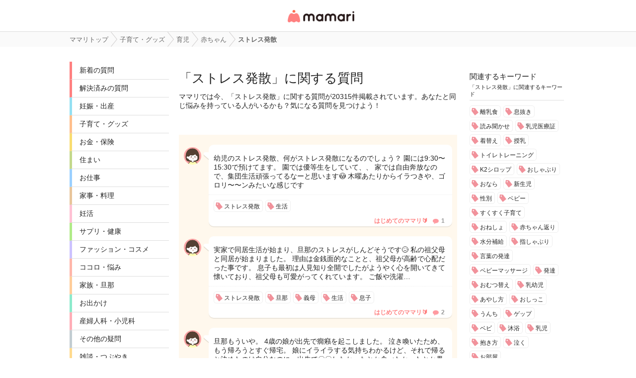

--- FILE ---
content_type: text/html; charset=UTF-8
request_url: https://qa.mamari.jp/tag/2533
body_size: 21891
content:
<!DOCTYPE HTML>
<html lang="ja">
<head>
  <meta charset="UTF-8">
  <meta name="description" content="ママリでは今、ストレス発散に関する質問が20315件掲載されています。あなたと同じ悩みを持っている人がいるかも？気になる質問を見つけよう！"/>
  <meta name="viewport" content="width=device-width,initial-scale=1.0,user-scalable=no" />
  <link rel="shortcut icon" href="https://cdn-mamari.imgix.net/static/mamariQ/img/m-favicon.ico" type="image/x-icon" />
  <link rel="apple-touch-icon apple-touch-icon-precomposed" href="https://cdn-mamari.imgix.net/static/mamariQ/img/m-apple-touch-icon.png" />
  <link rel="apple-touch-icon" sizes="57x57" href="https://cdn-mamari.imgix.net/static/mamariQ/img/m-apple-touch-icon-57x57.png" />
  <link rel="apple-touch-icon" sizes="72x72" href="https://cdn-mamari.imgix.net/static/mamariQ/img/m-apple-touch-icon-72x72.png" />
  <link rel="apple-touch-icon" sizes="76x76" href="https://cdn-mamari.imgix.net/static/mamariQ/img/m-apple-touch-icon-76x76.png" />
  <link rel="apple-touch-icon" sizes="114x114" href="https://cdn-mamari.imgix.net/static/mamariQ/img/m-apple-touch-icon-114x114.png" />
  <link rel="apple-touch-icon" sizes="120x120" href="https://cdn-mamari.imgix.net/static/mamariQ/img/m-apple-touch-icon-120x120.png" />
  <link rel="apple-touch-icon" sizes="144x144" href="https://cdn-mamari.imgix.net/static/mamariQ/img/m-apple-touch-icon-144x144.png" />
  <link rel="apple-touch-icon" sizes="152x152" href="https://cdn-mamari.imgix.net/static/mamariQ/img/m-apple-touch-icon-152x152.png" />

  <title>ストレス発散に関する質問一覧 [ママリ] 女性専用匿名QAアプリ・情報サイト</title>
  <link rel="stylesheet" type="text/css" href="/css/pc/all.min.css?1769046111"/>    <meta property="og:title" content="ストレス発散に関する質問一覧 [ママリ] 女性専用匿名QAアプリ・情報サイト" />
<meta property="og:type" content="article" />
<meta property="og:description" content="ママリでは今、ストレス発散に関する質問が20315件掲載されています。あなたと同じ悩みを持っている人がいるかも？気になる質問を見つけよう！" />
<meta property="og:url" content="https://qa.mamari.jp/tag/2533" />
<meta property="og:image" content="https://cdn.mamari.jp/static/mamariQ/img/m-favicon-fb.png" />
<meta property="og:site_name" content="ママリ" />
<meta property="fb:app_id" content="698508906871792" />  <meta name="twitter:card" content="summary"/>
<meta name="twitter:site" content="@mamari_news"/>
<meta name="twitter:url" content="https://qa.mamari.jp/tag/2533"/>
<meta name="twitter:title" content="ストレス発散に関する質問一覧 [ママリ] 女性専用匿名QAアプリ・情報サイト"/>
<meta name="twitter:description" content="ママリでは今、ストレス発散に関する質問が20315件掲載されています。あなたと同じ悩みを持っている人がいるかも？気になる質問を見つけよう！"/>
<meta name="twitter:image" content="https://cdn.mamari.jp/static/mamariQ/img/m-favicon-fb.png"/>  <script>
  (function(i,s,o,g,r,a,m){i['GoogleAnalyticsObject']=r;i[r]=i[r]||function(){
  (i[r].q=i[r].q||[]).push(arguments)},i[r].l=1*new Date();a=s.createElement(o),
  m=s.getElementsByTagName(o)[0];a.async=1;a.src=g;m.parentNode.insertBefore(a,m)
  })(window,document,'script','//www.google-analytics.com/analytics.js','ga');
      ga('create', 'UA-46985361-1', 'mamari.jp', {name : 'mamari_common'});
    ga('create', 'UA-46985361-7', 'mamari.jp', {name : 'mamari_q'});
    var user_env = 'Web';
  ga('mamari_common.set', 'dimension1', user_env);
  ga('mamari_q.set', 'dimension1', user_env);
  var test_group = 'GroupA';
  ga('mamari_common.set', 'dimension9', test_group);
  ga('mamari_q.set', 'dimension3', test_group);
      ga('mamari_common.send', 'pageview');
  ga('mamari_q.send', 'pageview');
</script>
  <!-- start Mixpanel --><script type="text/javascript">(function(f,b){if(!b.__SV){var a,e,i,g;window.mixpanel=b;b._i=[];b.init=function(a,e,d){function f(b,h){var a=h.split(".");2==a.length&&(b=b[a[0]],h=a[1]);b[h]=function(){b.push([h].concat(Array.prototype.slice.call(arguments,0)))}}var c=b;"undefined"!==typeof d?c=b[d]=[]:d="mixpanel";c.people=c.people||[];c.toString=function(b){var a="mixpanel";"mixpanel"!==d&&(a+="."+d);b||(a+=" (stub)");return a};c.people.toString=function(){return c.toString(1)+".people (stub)"};i="disable track track_pageview track_links track_forms register register_once alias unregister identify name_tag set_config people.set people.set_once people.increment people.append people.track_charge people.clear_charges people.delete_user".split(" ");
for(g=0;g<i.length;g++)f(c,i[g]);b._i.push([a,e,d])};b.__SV=1.2;a=f.createElement("script");a.type="text/javascript";a.async=!0;a.src="//cdn.mxpnl.com/libs/mixpanel-2.2.min.js";e=f.getElementsByTagName("script")[0];e.parentNode.insertBefore(a,e)}})(document,window.mixpanel||[]);
mixpanel.init("cab470d729c77d7de35b1164cddc95c5");</script><!-- end Mixpanel -->
          <meta name="Googlebot-News" content="noindex,nofollow" />
  
    <link rel="canonical" href="https://qa.mamari.jp/tag/2533"/>

      <link href="/tag/2533?page=2" rel="next"/>  
  
      <script type="application/ld+json">
    {
      "@context": "https://schema.org",
      "@type": "BreadcrumbList",
      "itemListElement": [{
                  "@type": "ListItem",
        "position": "1",
        "name": "子育て・グッズ",
        "item": "https://qa.mamari.jp/category/3"
      },{
            "@type": "ListItem",
        "position": "2",
        "name": "育児",
        "item": "https://qa.mamari.jp/tag/1322"
      },{
            "@type": "ListItem",
        "position": "3",
        "name": "赤ちゃん",
        "item": "https://qa.mamari.jp/tag/1169"
      },{
            "@type": "ListItem",
        "position": "4",
        "name": "ストレス発散",
        "item": "https://qa.mamari.jp/tag/2533"
      }]
        }
  </script>
</head>
<body>

  <script>
  window.dataLayer = window.dataLayer || [];
  dataLayer.push({
    'user_env': 'Web'
  })
</script>

<!-- Google Tag Manager -->
<noscript><iframe src="//www.googletagmanager.com/ns.html?id=GTM-W69KM3"
    height="0" width="0" style="display:none;visibility:hidden"></iframe></noscript>
<script>(function(w,d,s,l,i){w[l]=w[l]||[];w[l].push({'gtm.start':
new Date().getTime(),event:'gtm.js'});var f=d.getElementsByTagName(s)[0],
j=d.createElement(s),dl=l!='dataLayer'?'&l='+l:'';j.async=true;j.src=
  '//www.googletagmanager.com/gtm.js?id='+i+dl;f.parentNode.insertBefore(j,f);
})(window,document,'script','dataLayer','GTM-W69KM3');</script>
<!-- End Google Tag Manager -->
  <header>
      <p class="header-logo">
      <a href="/">女性専用匿名QAアプリ・情報サイト</a>
    </p>
  </header>

  <!--パンくず-上-->
    <section class="p-breadcrumb">
    <ul class="p-breadcrumb__centering-wrapper clearfix">
      <li class="p-breadcrumb__list" itemprop="itemListElement">
        <a class="p-breadcrumb__list__text-link" href="/">
          <span itemprop="name">ママリトップ</span>
        </a>
      </li>
                                <li class="p-breadcrumb__list">
            <a class="p-breadcrumb__list__text-link" href="/category/3">
              <span>子育て・グッズ</span>
            </a>
          </li>
                                                <li class="p-breadcrumb__list">
            <a class="p-breadcrumb__list__text-link" href="/tag/1322">
              <span>育児</span>
            </a>
          </li>
                                                <li class="p-breadcrumb__list">
            <a class="p-breadcrumb__list__text-link" href="/tag/1169">
              <span>赤ちゃん</span>
            </a>
          </li>
                                                <li class="p-breadcrumb__list">
            <span>ストレス発散</span>
          </li>
                          </ul>
  </section>

  <!--main-->
  <section class="main clearfix">
    <!--左カラム-->
    <div class="p-menu">
      <ul class="p-main-menu">
        <li class="p-main-menu__list"><a class="p-main-menu__list__text-link" href="/">新着の質問</a></li>
        <li class="p-main-menu__list"><a class="p-main-menu__list__text-link" href="/question/closed">解決済みの質問</a></li>
        <!--<li class="p-main-menu__list"><a class="p-main-menu__list__text-link" href="">話題のキーワード</a></li>-->
      </ul>
      <ul class="p-category-menu">
                  <!-- サイドカラムのカテゴリ一覧 -->
                      <li class="p-category-menu__list pregnancy-border">
              <a class="p-category-menu__list__link" href="/category/1">
                妊娠・出産              </a>
            </li>
                            <!-- サイドカラムのカテゴリ一覧 -->
                      <li class="p-category-menu__list child-border">
              <a class="p-category-menu__list__link" href="/category/3">
                子育て・グッズ              </a>
            </li>
                            <!-- サイドカラムのカテゴリ一覧 -->
                      <li class="p-category-menu__list money-border">
              <a class="p-category-menu__list__link" href="/category/9">
                お金・保険              </a>
            </li>
                            <!-- サイドカラムのカテゴリ一覧 -->
                      <li class="p-category-menu__list sumai-border">
              <a class="p-category-menu__list__link" href="/category/18">
                住まい              </a>
            </li>
                            <!-- サイドカラムのカテゴリ一覧 -->
                      <li class="p-category-menu__list work-border">
              <a class="p-category-menu__list__link" href="/category/12">
                お仕事              </a>
            </li>
                            <!-- サイドカラムのカテゴリ一覧 -->
                      <li class="p-category-menu__list food-border">
              <a class="p-category-menu__list__link" href="/category/7">
                家事・料理              </a>
            </li>
                            <!-- サイドカラムのカテゴリ一覧 -->
                      <li class="p-category-menu__list sterility-border">
              <a class="p-category-menu__list__link" href="/category/6">
                妊活              </a>
            </li>
                            <!-- サイドカラムのカテゴリ一覧 -->
                      <li class="p-category-menu__list health-border">
              <a class="p-category-menu__list__link" href="/category/4">
                サプリ・健康              </a>
            </li>
                            <!-- サイドカラムのカテゴリ一覧 -->
                      <li class="p-category-menu__list fashion-border">
              <a class="p-category-menu__list__link" href="/category/13">
                ファッション・コスメ              </a>
            </li>
                            <!-- サイドカラムのカテゴリ一覧 -->
                      <li class="p-category-menu__list mental-border">
              <a class="p-category-menu__list__link" href="/category/5">
                ココロ・悩み              </a>
            </li>
                            <!-- サイドカラムのカテゴリ一覧 -->
                      <li class="p-category-menu__list family-border">
              <a class="p-category-menu__list__link" href="/category/14">
                家族・旦那              </a>
            </li>
                            <!-- サイドカラムのカテゴリ一覧 -->
                      <li class="p-category-menu__list trip-border">
              <a class="p-category-menu__list__link" href="/category/15">
                お出かけ              </a>
            </li>
                            <!-- サイドカラムのカテゴリ一覧 -->
                      <li class="p-category-menu__list facilities-border">
              <a class="p-category-menu__list__link" href="/category/16">
                産婦人科・小児科              </a>
            </li>
                            <!-- サイドカラムのカテゴリ一覧 -->
                      <li class="p-category-menu__list any-border">
              <a class="p-category-menu__list__link" href="/category/99">
                その他の疑問              </a>
            </li>
                            <!-- サイドカラムのカテゴリ一覧 -->
                      <li class="p-category-menu__list chat-border">
              <a class="p-category-menu__list__link" href="/category/11">
                雑談・つぶやき              </a>
            </li>
                            <!-- サイドカラムのカテゴリ一覧 -->
                            <!-- サイドカラムのカテゴリ一覧 -->
                        </ul>
    </div>
    <!--左カラム//-->

    <!--中央カラム-->
    <div class="p-contents">
      
<!--ページヘッダー-->
<div class="p-page-header-wrapper clearfix">
<!--   <div class="p-page__thumb__wrapper"><img class="p-page__thumb" src="https://cdn-mamari.imgix.net/static/mamariQ/img/common/p-page__thumb-sample.jpg" alt="sample"></div> -->
  <div class="p-page-header">
          <h1 class="p-page-title">「ストレス発散」に関する質問</h1>
      <p class="p-page-lead">ママリでは今、「ストレス発散」に関する質問が20315件掲載されています。あなたと同じ悩みを持っている人がいるかも？気になる質問を見つけよう！</p>
      </div>
  <div class="p-page-header p-page-header--top-space">
      </div>
</div>
<!--ページヘッダー//-->

<!--ページ切り替えボタン-->
<!--
<ul class="p-page-swich clearfix">
  <li class="p-page-swich__list p-page-swich__list--active">新着の質問</li>
  <li class="p-page-swich__list"><a class="p-page-swich__list__link" href="/tag_each_popularity">人気の質問</a></li>
</ul>
 -->
 <!--ページ切り替えボタン//-->

<!--個別キーワード-->
<div class="wrapper">
  <!--質問-->

      <div class="q-list-content">
      <img src="https://cdn-mamari.imgix.net/static/mamariQ/img/common/default_icon.1b2bca45.png?auto=compress,format&lossless=0&q=90" alt="user-icon" class="q-list-user-icon">
      <div class="q-list-box">
        <!--質問文は4行までだす-->
        <a href="/question/24354778" class="q-list-link">
          <p>幼児のストレス発散、何がストレス発散になるのでしょう？

園には9:30〜15:30で預けてます。
園では優等生をしていて、、

家では自由奔放なので、集団生活頑張ってるなーと思います😳

木曜あたりからイラつきや、ゴロリ〜〜ンみたいな感じです</p>
        </a>
        <!--キーワード-->
        <!--キーワード個別ページの場合のみ、リンクさせない-->
        <ul class="p-keywords p-question-keywards clearfix">
                    <li class="p-keyword__list p-keyword__list__link—left-padding">ストレス発散</li>
                      <li class="p-keyword__list p-keyword__list__link—left-padding">生活</li>
                  </ul>
        <ul class="q-content-sub clearfix">
          <li class="q-list-questioner">はじめてのママリ🔰</li>
          <li class="q-list-comment-count">1</li>
        </ul>
        <!--キーワード//-->
      </div>
    </div>
      <div class="q-list-content">
      <img src="https://cdn-mamari.imgix.net/static/mamariQ/img/common/default_icon.1b2bca45.png?auto=compress,format&lossless=0&q=90" alt="user-icon" class="q-list-user-icon">
      <div class="q-list-box">
        <!--質問文は4行までだす-->
        <a href="/question/24354348" class="q-list-link">
          <p>実家で同居生活が始まり、旦那のストレスがしんどそうです😥

私の祖父母と同居が始まりました。
理由は金銭面的なことと、祖父母が高齢で心配だった事です。

息子も最初は人見知り全開でしたがようやく心を開いてきて懐いており、祖父母も可愛がってくれています。

ご飯や洗濯…</p>
        </a>
        <!--キーワード-->
        <!--キーワード個別ページの場合のみ、リンクさせない-->
        <ul class="p-keywords p-question-keywards clearfix">
                    <li class="p-keyword__list p-keyword__list__link—left-padding">ストレス発散</li>
                      <li class="p-keyword__list p-keyword__list__link—left-padding">旦那</li>
                      <li class="p-keyword__list p-keyword__list__link—left-padding">義母</li>
                      <li class="p-keyword__list p-keyword__list__link—left-padding">生活</li>
                      <li class="p-keyword__list p-keyword__list__link—left-padding">息子</li>
                  </ul>
        <ul class="q-content-sub clearfix">
          <li class="q-list-questioner">はじめてのママリ🔰</li>
          <li class="q-list-comment-count">2</li>
        </ul>
        <!--キーワード//-->
      </div>
    </div>
      <div class="q-list-content">
      <img src="https://cdn-mamari.imgix.net/static/mamariQ/img/common/default_icon.1b2bca45.png?auto=compress,format&lossless=0&q=90" alt="user-icon" class="q-list-user-icon">
      <div class="q-list-box">
        <!--質問文は4行までだす-->
        <a href="/question/24354256" class="q-list-link">
          <p>旦那もういや。

4歳の娘が出先で癇癪を起こしました。
泣き喚いたため、もう帰ろうとすぐ帰宅。
娘にイライラする気持ちわかるけど、それで帰ると決めたのは自分なのに、出先で〇〇したかったとか食べたかったとか愚痴ばかり。
やればよかったじゃん。

帰宅後はふて寝。
自分が…</p>
        </a>
        <!--キーワード-->
        <!--キーワード個別ページの場合のみ、リンクさせない-->
        <ul class="p-keywords p-question-keywards clearfix">
                    <li class="p-keyword__list p-keyword__list__link—left-padding">ストレス発散</li>
                      <li class="p-keyword__list p-keyword__list__link—left-padding">旦那</li>
                      <li class="p-keyword__list p-keyword__list__link—left-padding">4歳</li>
                      <li class="p-keyword__list p-keyword__list__link—left-padding">海</li>
                      <li class="p-keyword__list p-keyword__list__link—left-padding">結婚</li>
                  </ul>
        <ul class="q-content-sub clearfix">
          <li class="q-list-questioner">はじめてのママリ🔰</li>
          <li class="q-list-comment-count">0</li>
        </ul>
        <!--キーワード//-->
      </div>
    </div>
      <div class="q-list-content">
      <img src="https://cdn-mamari.imgix.net/static/mamariQ/img/common/default_icon.1b2bca45.png?auto=compress,format&lossless=0&q=90" alt="user-icon" class="q-list-user-icon">
      <div class="q-list-box">
        <!--質問文は4行までだす-->
        <a href="/question/24352571" class="q-list-link">
          <p>もう毎日バタバタのクッタクタでダイエットとごろじゃないの私だけ🫩？
ストレス発散甘いもの食べる以外にないんですが🫩</p>
        </a>
        <!--キーワード-->
        <!--キーワード個別ページの場合のみ、リンクさせない-->
        <ul class="p-keywords p-question-keywards clearfix">
                    <li class="p-keyword__list p-keyword__list__link—left-padding">ストレス発散</li>
                      <li class="p-keyword__list p-keyword__list__link—left-padding">ダイエット</li>
                  </ul>
        <ul class="q-content-sub clearfix">
          <li class="q-list-questioner">.</li>
          <li class="q-list-comment-count">2</li>
        </ul>
        <!--キーワード//-->
      </div>
    </div>
      <div class="q-list-content">
      <img src="https://cdn-mamari.imgix.net/static/mamariQ/img/common/default_icon.1b2bca45.png?auto=compress,format&lossless=0&q=90" alt="user-icon" class="q-list-user-icon">
      <div class="q-list-box">
        <!--質問文は4行までだす-->
        <a href="/question/24349956" class="q-list-link">
          <p>皆さんならどうしますか？

小3の娘が公文で英語を習っています。

習い出してから他の教科よりも楽しくて
テストもいつも1発合格で次のテキストに進んでいました。

今回もテストがあり、今回も頑張ったからいける！
次はテキストじゃなくて、プリント学習になって実際に英文を…</p>
        </a>
        <!--キーワード-->
        <!--キーワード個別ページの場合のみ、リンクさせない-->
        <ul class="p-keywords p-question-keywards clearfix">
                    <li class="p-keyword__list p-keyword__list__link—left-padding">ストレス発散</li>
                      <li class="p-keyword__list p-keyword__list__link—left-padding">英語</li>
                      <li class="p-keyword__list p-keyword__list__link—left-padding">車</li>
                      <li class="p-keyword__list p-keyword__list__link—left-padding">学校</li>
                      <li class="p-keyword__list p-keyword__list__link—left-padding">学童</li>
                  </ul>
        <ul class="q-content-sub clearfix">
          <li class="q-list-questioner">ママリ</li>
          <li class="q-list-comment-count">2</li>
        </ul>
        <!--キーワード//-->
      </div>
    </div>
      <div class="q-list-content">
      <img src="https://cdn-mamari.imgix.net/static/mamariQ/img/common/default_icon.1b2bca45.png?auto=compress,format&lossless=0&q=90" alt="user-icon" class="q-list-user-icon">
      <div class="q-list-box">
        <!--質問文は4行までだす-->
        <a href="/question/24349236" class="q-list-link">
          <p>３日前から食事中に突然吐き気がする時があります。
吐きそうになるので記憶飛ばして遠くを見て乗り越えてます。
でも普通にお腹が空くし、食べれる時は食べれます。

ストレス？今流行りの胃腸炎？でも便はどちらかというと酷めの便秘。
あと思い当たるのは暴飲暴食なんですが……</p>
        </a>
        <!--キーワード-->
        <!--キーワード個別ページの場合のみ、リンクさせない-->
        <ul class="p-keywords p-question-keywards clearfix">
                    <li class="p-keyword__list p-keyword__list__link—left-padding">ストレス発散</li>
                      <li class="p-keyword__list p-keyword__list__link—left-padding">食事</li>
                      <li class="p-keyword__list p-keyword__list__link—left-padding">生活</li>
                      <li class="p-keyword__list p-keyword__list__link—left-padding">パート</li>
                      <li class="p-keyword__list p-keyword__list__link—left-padding">お菓子</li>
                  </ul>
        <ul class="q-content-sub clearfix">
          <li class="q-list-questioner">ゆず</li>
          <li class="q-list-comment-count">1</li>
        </ul>
        <!--キーワード//-->
      </div>
    </div>
      <div class="q-list-content">
      <img src="https://cdn-mamari.imgix.net/static/mamariQ/img/common/default_icon.1b2bca45.png?auto=compress,format&lossless=0&q=90" alt="user-icon" class="q-list-user-icon">
      <div class="q-list-box">
        <!--質問文は4行までだす-->
        <a href="/question/24347503" class="q-list-link">
          <p>産後2ヶ月に入りました。母乳とミルク混合です。産前の体重まであと2〜3キロ落としたいです。以前履いてたジーパンとかキツキツなので、本当薄着になる前に😭でも今の時期って筋トレもダメ、母乳でお腹は常に空く、2人育児ワンオペのストレス発散の楽しみは食べること、なので痩せ…</p>
        </a>
        <!--キーワード-->
        <!--キーワード個別ページの場合のみ、リンクさせない-->
        <ul class="p-keywords p-question-keywards clearfix">
                    <li class="p-keyword__list p-keyword__list__link—left-padding">ストレス発散</li>
                      <li class="p-keyword__list p-keyword__list__link—left-padding">ミルク</li>
                      <li class="p-keyword__list p-keyword__list__link—left-padding">母乳</li>
                      <li class="p-keyword__list p-keyword__list__link—left-padding">体重</li>
                      <li class="p-keyword__list p-keyword__list__link—left-padding">混合</li>
                  </ul>
        <ul class="q-content-sub clearfix">
          <li class="q-list-questioner">はじめてのママリ🔰</li>
          <li class="q-list-comment-count">2</li>
        </ul>
        <!--キーワード//-->
      </div>
    </div>
      <div class="q-list-content">
      <img src="https://cdn-mamari.imgix.net/static/mamariQ/img/common/default_icon.1b2bca45.png?auto=compress,format&lossless=0&q=90" alt="user-icon" class="q-list-user-icon">
      <div class="q-list-box">
        <!--質問文は4行までだす-->
        <a href="/question/24346764" class="q-list-link">
          <p>ストレス発散😏
金も使ったけど取れまくった🤣🤣</p>
        </a>
        <!--キーワード-->
        <!--キーワード個別ページの場合のみ、リンクさせない-->
        <ul class="p-keywords p-question-keywards clearfix">
                    <li class="p-keyword__list p-keyword__list__link—left-padding">ストレス発散</li>
                  </ul>
        <ul class="q-content-sub clearfix">
          <li class="q-list-questioner">ちょびすけ</li>
          <li class="q-list-comment-count">2</li>
        </ul>
        <!--キーワード//-->
      </div>
    </div>
      <div class="q-list-content">
      <img src="https://cdn-mamari.imgix.net/static/mamariQ/img/common/default_icon.1b2bca45.png?auto=compress,format&lossless=0&q=90" alt="user-icon" class="q-list-user-icon">
      <div class="q-list-box">
        <!--質問文は4行までだす-->
        <a href="/question/24346393" class="q-list-link">
          <p>皆さんのストレス発散ってなんですか？
私は食べるのと寝ることだったんですが
子どもいるとそれが満足できるほどできなくて😭
趣味とかもないので皆さんどうされてるか教えてほしいです🥹</p>
        </a>
        <!--キーワード-->
        <!--キーワード個別ページの場合のみ、リンクさせない-->
        <ul class="p-keywords p-question-keywards clearfix">
                    <li class="p-keyword__list p-keyword__list__link—left-padding">ストレス発散</li>
                  </ul>
        <ul class="q-content-sub clearfix">
          <li class="q-list-questioner">はじめてのママリ🔰</li>
          <li class="q-list-comment-count">4</li>
        </ul>
        <!--キーワード//-->
      </div>
    </div>
      <div class="q-list-content">
      <img src="https://cdn-mamari.imgix.net/static/mamariQ/img/common/default_icon.1b2bca45.png?auto=compress,format&lossless=0&q=90" alt="user-icon" class="q-list-user-icon">
      <div class="q-list-box">
        <!--質問文は4行までだす-->
        <a href="/question/24344875" class="q-list-link">
          <p>皆さんの育児ストレス発散方法ありますか？

実家暮らしですがほぼワンオペで毎日酒飲まないとやってられなーい😂
19時半前から朝方まで夜通し寝てくれる子に育てたものの
酒飲み、タバコ育児逃げまくり

元々毎日夕方、夜から朝昼までのみ（夜職仕事ない日でも）
めちゃくちゃ酒…</p>
        </a>
        <!--キーワード-->
        <!--キーワード個別ページの場合のみ、リンクさせない-->
        <ul class="p-keywords p-question-keywards clearfix">
                    <li class="p-keyword__list p-keyword__list__link—left-padding">ストレス発散</li>
                      <li class="p-keyword__list p-keyword__list__link—left-padding">育児</li>
                  </ul>
        <ul class="q-content-sub clearfix">
          <li class="q-list-questioner">一児のシングルマザー</li>
          <li class="q-list-comment-count">0</li>
        </ul>
        <!--キーワード//-->
      </div>
    </div>
      <div class="q-list-content">
      <img src="https://cdn-mamari.imgix.net/static/mamariQ/img/common/default_icon.1b2bca45.png?auto=compress,format&lossless=0&q=90" alt="user-icon" class="q-list-user-icon">
      <div class="q-list-box">
        <!--質問文は4行までだす-->
        <a href="/question/24341354" class="q-list-link">
          <p>産後2ヶ月です
微熱、倦怠感、関節痛、
左胸の張りと痛みがあり
飲ませても張りは無くなっても痛みが落ち着きません。また天気が悪く気圧による頭痛もあります。

多分乳腺炎なりかけだと思い、
カロナール飲みました。
今日に限って赤子が泣く泣く泣く
横になりたいのですが座っ…</p>
        </a>
        <!--キーワード-->
        <!--キーワード個別ページの場合のみ、リンクさせない-->
        <ul class="p-keywords p-question-keywards clearfix">
                    <li class="p-keyword__list p-keyword__list__link—left-padding">ストレス発散</li>
                      <li class="p-keyword__list p-keyword__list__link—left-padding">産後</li>
                      <li class="p-keyword__list p-keyword__list__link—left-padding">熱</li>
                      <li class="p-keyword__list p-keyword__list__link—left-padding">泣く</li>
                      <li class="p-keyword__list p-keyword__list__link—left-padding">寿司</li>
                  </ul>
        <ul class="q-content-sub clearfix">
          <li class="q-list-questioner">はじめてのママリ🔰</li>
          <li class="q-list-comment-count">0</li>
        </ul>
        <!--キーワード//-->
      </div>
    </div>
      <div class="q-list-content">
      <img src="https://cdn-mamari.imgix.net/static/mamariQ/img/common/default_icon.1b2bca45.png?auto=compress,format&lossless=0&q=90" alt="user-icon" class="q-list-user-icon">
      <div class="q-list-box">
        <!--質問文は4行までだす-->
        <a href="/question/24341338" class="q-list-link">
          <p>キッズルームあるカラオケ、何ヶ月？何歳？から連れてってもいいですかね🎤

カラオケ大好きでストレス発散がそれしかなくて、今2ヶ月なのでいつ頃行けるかな~と思ってます🥹</p>
        </a>
        <!--キーワード-->
        <!--キーワード個別ページの場合のみ、リンクさせない-->
        <ul class="p-keywords p-question-keywards clearfix">
                    <li class="p-keyword__list p-keyword__list__link—left-padding">ストレス発散</li>
                      <li class="p-keyword__list p-keyword__list__link—left-padding">キッズ</li>
                      <li class="p-keyword__list p-keyword__list__link—left-padding">カラオケ</li>
                  </ul>
        <ul class="q-content-sub clearfix">
          <li class="q-list-questioner">はじめてのママリ🔰</li>
          <li class="q-list-comment-count">2</li>
        </ul>
        <!--キーワード//-->
      </div>
    </div>
      <div class="q-list-content">
      <img src="https://cdn-mamari.imgix.net/static/mamariQ/img/common/default_icon.1b2bca45.png?auto=compress,format&lossless=0&q=90" alt="user-icon" class="q-list-user-icon">
      <div class="q-list-box">
        <!--質問文は4行までだす-->
        <a href="/question/24338815" class="q-list-link">
          <p>皆さんのストレス発散方法はなんですか？</p>
        </a>
        <!--キーワード-->
        <!--キーワード個別ページの場合のみ、リンクさせない-->
        <ul class="p-keywords p-question-keywards clearfix">
                    <li class="p-keyword__list p-keyword__list__link—left-padding">ストレス発散</li>
                  </ul>
        <ul class="q-content-sub clearfix">
          <li class="q-list-questioner">はじめてのママリ</li>
          <li class="q-list-comment-count">7</li>
        </ul>
        <!--キーワード//-->
      </div>
    </div>
      <div class="q-list-content">
      <img src="https://cdn-mamari.imgix.net/static/mamariQ/img/common/default_icon.1b2bca45.png?auto=compress,format&lossless=0&q=90" alt="user-icon" class="q-list-user-icon">
      <div class="q-list-box">
        <!--質問文は4行までだす-->
        <a href="/question/24336238" class="q-list-link">
          <p>育休中のお昼ご飯何食べてますか？

外食やテイクアウト、マックとか日中は好きなもの食べてストレス発散しています😭笑

育休は働いている時よりどこか行ったりそのままお昼も食べたりお金を使ってばかりだなと痛感…削るとしたらお昼ご飯かなと思いましたが皆さんは何食べていま…</p>
        </a>
        <!--キーワード-->
        <!--キーワード個別ページの場合のみ、リンクさせない-->
        <ul class="p-keywords p-question-keywards clearfix">
                    <li class="p-keyword__list p-keyword__list__link—left-padding">ストレス発散</li>
                      <li class="p-keyword__list p-keyword__list__link—left-padding">育休</li>
                      <li class="p-keyword__list p-keyword__list__link—left-padding">お金</li>
                      <li class="p-keyword__list p-keyword__list__link—left-padding">ご飯</li>
                      <li class="p-keyword__list p-keyword__list__link—left-padding">外食</li>
                  </ul>
        <ul class="q-content-sub clearfix">
          <li class="q-list-questioner">はじめてのママリ🔰</li>
          <li class="q-list-comment-count">3</li>
        </ul>
        <!--キーワード//-->
      </div>
    </div>
      <div class="q-list-content">
      <img src="https://cdn-mamari.imgix.net/static/mamariQ/img/common/default_icon.1b2bca45.png?auto=compress,format&lossless=0&q=90" alt="user-icon" class="q-list-user-icon">
      <div class="q-list-box">
        <!--質問文は4行までだす-->
        <a href="/question/24335580" class="q-list-link">
          <p>自宅保育限界かも

一時預かりしたいんですけど、
感染症もらってくるのが怖くて利用できてません。
いま私不妊治療中で、風邪ひいたら治療中止になるのが嫌で
限界迎えながらもワンオペ24時やってます。
3月は採卵ありますし。
でももう心もぐちゃぐちゃ家事も中途半端
頭もぼー…</p>
        </a>
        <!--キーワード-->
        <!--キーワード個別ページの場合のみ、リンクさせない-->
        <ul class="p-keywords p-question-keywards clearfix">
                    <li class="p-keyword__list p-keyword__list__link—left-padding">ストレス発散</li>
                      <li class="p-keyword__list p-keyword__list__link—left-padding">旦那</li>
                      <li class="p-keyword__list p-keyword__list__link—left-padding">不妊治療</li>
                      <li class="p-keyword__list p-keyword__list__link—left-padding">採卵</li>
                      <li class="p-keyword__list p-keyword__list__link—left-padding">ベビーシッター</li>
                  </ul>
        <ul class="q-content-sub clearfix">
          <li class="q-list-questioner">はじめてのママリ🔰</li>
          <li class="q-list-comment-count">4</li>
        </ul>
        <!--キーワード//-->
      </div>
    </div>
      <div class="q-list-content">
      <img src="https://cdn-mamari.imgix.net/static/mamariQ/img/common/default_icon.1b2bca45.png?auto=compress,format&lossless=0&q=90" alt="user-icon" class="q-list-user-icon">
      <div class="q-list-box">
        <!--質問文は4行までだす-->
        <a href="/question/24335471" class="q-list-link">
          <p>親友がたびたびメンタル病んで音信不通になります。
普段はめっちゃ面白くて良い子で、この子と遊んでる時が人生で一番楽しい！！と思える20年来の大親友なのですが
大人になるにつれ男性関係でのトラブルが絶えなくなって
（めちゃくちゃモテる&amp;ダメ男を選んでしまうせいで…）
…</p>
        </a>
        <!--キーワード-->
        <!--キーワード個別ページの場合のみ、リンクさせない-->
        <ul class="p-keywords p-question-keywards clearfix">
                    <li class="p-keyword__list p-keyword__list__link—left-padding">ストレス発散</li>
                      <li class="p-keyword__list p-keyword__list__link—left-padding">親</li>
                      <li class="p-keyword__list p-keyword__list__link—left-padding">夫</li>
                      <li class="p-keyword__list p-keyword__list__link—left-padding">男</li>
                      <li class="p-keyword__list p-keyword__list__link—left-padding">LINE</li>
                  </ul>
        <ul class="q-content-sub clearfix">
          <li class="q-list-questioner">ママリ</li>
          <li class="q-list-comment-count">2</li>
        </ul>
        <!--キーワード//-->
      </div>
    </div>
      <div class="q-list-content">
      <img src="https://cdn-mamari.imgix.net/static/mamariQ/img/common/default_icon.1b2bca45.png?auto=compress,format&lossless=0&q=90" alt="user-icon" class="q-list-user-icon">
      <div class="q-list-box">
        <!--質問文は4行までだす-->
        <a href="/question/24329671" class="q-list-link">
          <p>旦那はじめ色んなことにストレスです。
発散しようとコーヒー買いまくり…
甘いもの食べ過ぎ…

ストレス発散（※完全にできてないけど）、
少しでもできるならコーヒー買うくらいいいですよね…</p>
        </a>
        <!--キーワード-->
        <!--キーワード個別ページの場合のみ、リンクさせない-->
        <ul class="p-keywords p-question-keywards clearfix">
                    <li class="p-keyword__list p-keyword__list__link—left-padding">ストレス発散</li>
                      <li class="p-keyword__list p-keyword__list__link—left-padding">旦那</li>
                      <li class="p-keyword__list p-keyword__list__link—left-padding">コーヒー</li>
                  </ul>
        <ul class="q-content-sub clearfix">
          <li class="q-list-questioner">はじめてのママリ</li>
          <li class="q-list-comment-count">0</li>
        </ul>
        <!--キーワード//-->
      </div>
    </div>
      <div class="q-list-content">
      <img src="https://cdn-mamari.imgix.net/static/mamariQ/img/common/default_icon.1b2bca45.png?auto=compress,format&lossless=0&q=90" alt="user-icon" class="q-list-user-icon">
      <div class="q-list-box">
        <!--質問文は4行までだす-->
        <a href="/question/24328862" class="q-list-link">
          <p>バイトのことです。
週5、4時間バイトしようと思っています。

今やりたいなと思っているのは映画館バイトです。

ただ1番楽しみのネイルができなくなるのが難点です。
それ以外は映画が無料で見れたりと特典がいいのですが、ネイルはストレス発散というか日常の楽しみの一つなの…</p>
        </a>
        <!--キーワード-->
        <!--キーワード個別ページの場合のみ、リンクさせない-->
        <ul class="p-keywords p-question-keywards clearfix">
                    <li class="p-keyword__list p-keyword__list__link—left-padding">ストレス発散</li>
                      <li class="p-keyword__list p-keyword__list__link—left-padding">面接</li>
                      <li class="p-keyword__list p-keyword__list__link—left-padding">バイト</li>
                      <li class="p-keyword__list p-keyword__list__link—left-padding">予定日</li>
                      <li class="p-keyword__list p-keyword__list__link—left-padding">ネイル</li>
                  </ul>
        <ul class="q-content-sub clearfix">
          <li class="q-list-questioner">まるこ</li>
          <li class="q-list-comment-count">1</li>
        </ul>
        <!--キーワード//-->
      </div>
    </div>
      <div class="q-list-content">
      <img src="https://cdn-mamari.imgix.net/static/mamariQ/img/common/default_icon.1b2bca45.png?auto=compress,format&lossless=0&q=90" alt="user-icon" class="q-list-user-icon">
      <div class="q-list-box">
        <!--質問文は4行までだす-->
        <a href="/question/24328702" class="q-list-link">
          <p>誰にも気を使わないでストレス発散するって難しいですね。
家に1人でいても結局目についた家事をやってしまったり、自分以外の家族のものに囲まれているとなんとなく気になったり。
外に行っても自分は自分と割り切れるタイプではないので、結局周りの人や店員さんが気になってし…</p>
        </a>
        <!--キーワード-->
        <!--キーワード個別ページの場合のみ、リンクさせない-->
        <ul class="p-keywords p-question-keywards clearfix">
                    <li class="p-keyword__list p-keyword__list__link—left-padding">ストレス発散</li>
                      <li class="p-keyword__list p-keyword__list__link—left-padding">家事</li>
                      <li class="p-keyword__list p-keyword__list__link—left-padding">子育て</li>
                      <li class="p-keyword__list p-keyword__list__link—left-padding">家族</li>
                  </ul>
        <ul class="q-content-sub clearfix">
          <li class="q-list-questioner">初めてのママリ🔰</li>
          <li class="q-list-comment-count">1</li>
        </ul>
        <!--キーワード//-->
      </div>
    </div>
      <div class="q-list-content">
      <img src="https://cdn-mamari.imgix.net/static/mamariQ/img/common/default_icon.1b2bca45.png?auto=compress,format&lossless=0&q=90" alt="user-icon" class="q-list-user-icon">
      <div class="q-list-box">
        <!--質問文は4行までだす-->
        <a href="/question/24324919" class="q-list-link">
          <p>旦那、実母、義両親、みんなストレスの原因すぎて無理^^💢


妊娠中期でも出来るストレス発散方法ってなんですかね？？
</p>
        </a>
        <!--キーワード-->
        <!--キーワード個別ページの場合のみ、リンクさせない-->
        <ul class="p-keywords p-question-keywards clearfix">
                    <li class="p-keyword__list p-keyword__list__link—left-padding">ストレス発散</li>
                      <li class="p-keyword__list p-keyword__list__link—left-padding">旦那</li>
                      <li class="p-keyword__list p-keyword__list__link—left-padding">妊娠中期</li>
                      <li class="p-keyword__list p-keyword__list__link—left-padding">義両親</li>
                      <li class="p-keyword__list p-keyword__list__link—left-padding">実母</li>
                  </ul>
        <ul class="q-content-sub clearfix">
          <li class="q-list-questioner">いち</li>
          <li class="q-list-comment-count">3</li>
        </ul>
        <!--キーワード//-->
      </div>
    </div>
      <div class="q-list-content">
      <img src="https://cdn-mamari.imgix.net/static/mamariQ/img/common/default_icon.1b2bca45.png?auto=compress,format&lossless=0&q=90" alt="user-icon" class="q-list-user-icon">
      <div class="q-list-box">
        <!--質問文は4行までだす-->
        <a href="/question/24323196" class="q-list-link">
          <p>ストレス発散が、食べ物以外にしたい…
と思いながら白米めっちゃかき込む私(⁠´⁠;⁠︵⁠;⁠`⁠)</p>
        </a>
        <!--キーワード-->
        <!--キーワード個別ページの場合のみ、リンクさせない-->
        <ul class="p-keywords p-question-keywards clearfix">
                    <li class="p-keyword__list p-keyword__list__link—left-padding">ストレス発散</li>
                      <li class="p-keyword__list p-keyword__list__link—left-padding">食べ物</li>
                  </ul>
        <ul class="q-content-sub clearfix">
          <li class="q-list-questioner">はじめてのママリ🔰</li>
          <li class="q-list-comment-count">1</li>
        </ul>
        <!--キーワード//-->
      </div>
    </div>
      <div class="q-list-content">
      <img src="https://cdn-mamari.imgix.net/static/mamariQ/img/common/default_icon.1b2bca45.png?auto=compress,format&lossless=0&q=90" alt="user-icon" class="q-list-user-icon">
      <div class="q-list-box">
        <!--質問文は4行までだす-->
        <a href="/question/24322306" class="q-list-link">
          <p>ヒトカラ🎤行くとすっきりストレス発散なるけど、盛り上がってる部屋の横だと虚しくなる😂
私もカラオケ友達ほしい😂😂</p>
        </a>
        <!--キーワード-->
        <!--キーワード個別ページの場合のみ、リンクさせない-->
        <ul class="p-keywords p-question-keywards clearfix">
                    <li class="p-keyword__list p-keyword__list__link—left-padding">ストレス発散</li>
                      <li class="p-keyword__list p-keyword__list__link—left-padding">友達</li>
                      <li class="p-keyword__list p-keyword__list__link—left-padding">カラオケ</li>
                  </ul>
        <ul class="q-content-sub clearfix">
          <li class="q-list-questioner">はじめてのママリ🔰</li>
          <li class="q-list-comment-count">2</li>
        </ul>
        <!--キーワード//-->
      </div>
    </div>
      <div class="q-list-content">
      <img src="https://cdn-mamari.imgix.net/static/mamariQ/img/common/default_icon.1b2bca45.png?auto=compress,format&lossless=0&q=90" alt="user-icon" class="q-list-user-icon">
      <div class="q-list-box">
        <!--質問文は4行までだす-->
        <a href="/question/24321325" class="q-list-link">
          <p>自分の実母にイライラします。
ストレス発散のため吐き出すとこない
ので、書いちゃいます

出先でのことなんですが、食後に
お茶をする際に、自分が出すわけじゃ
ないくせに、GODIVA、スタバなど
お高めな物を普通に提案してくる
ことにイライラします。
私と実母だけじゃなく、…</p>
        </a>
        <!--キーワード-->
        <!--キーワード個別ページの場合のみ、リンクさせない-->
        <ul class="p-keywords p-question-keywards clearfix">
                    <li class="p-keyword__list p-keyword__list__link—left-padding">ストレス発散</li>
                      <li class="p-keyword__list p-keyword__list__link—left-padding">旦那</li>
                      <li class="p-keyword__list p-keyword__list__link—left-padding">スタバ</li>
                      <li class="p-keyword__list p-keyword__list__link—left-padding">車</li>
                      <li class="p-keyword__list p-keyword__list__link—left-padding">パート</li>
                  </ul>
        <ul class="q-content-sub clearfix">
          <li class="q-list-questioner">はじめてのママリ🔰</li>
          <li class="q-list-comment-count">0</li>
        </ul>
        <!--キーワード//-->
      </div>
    </div>
      <div class="q-list-content">
      <img src="https://cdn-mamari.imgix.net/static/mamariQ/img/common/default_icon.1b2bca45.png?auto=compress,format&lossless=0&q=90" alt="user-icon" class="q-list-user-icon">
      <div class="q-list-box">
        <!--質問文は4行までだす-->
        <a href="/question/24318538" class="q-list-link">
          <p>ずーっと親が手におもちゃを持ってあやさないとグズったり泣いたりするんですけど同じ方いますか？
自分のストレス発散とかどうしてますか…？メリーちゃんにお願いしても5分で飽きてグズりだし、ご飯も早食い競争してる感じです…
1日2食しか食べれてません。
もうめちゃくちゃス…</p>
        </a>
        <!--キーワード-->
        <!--キーワード個別ページの場合のみ、リンクさせない-->
        <ul class="p-keywords p-question-keywards clearfix">
                    <li class="p-keyword__list p-keyword__list__link—left-padding">ストレス発散</li>
                      <li class="p-keyword__list p-keyword__list__link—left-padding">おもちゃ</li>
                      <li class="p-keyword__list p-keyword__list__link—left-padding">親</li>
                      <li class="p-keyword__list p-keyword__list__link—left-padding">メリー</li>
                      <li class="p-keyword__list p-keyword__list__link—left-padding">ご飯</li>
                  </ul>
        <ul class="q-content-sub clearfix">
          <li class="q-list-questioner">はじめてのママリ🔰</li>
          <li class="q-list-comment-count">2</li>
        </ul>
        <!--キーワード//-->
      </div>
    </div>
      <div class="q-list-content">
      <img src="https://cdn-mamari.imgix.net/static/mamariQ/img/common/default_icon.1b2bca45.png?auto=compress,format&lossless=0&q=90" alt="user-icon" class="q-list-user-icon">
      <div class="q-list-box">
        <!--質問文は4行までだす-->
        <a href="/question/24316675" class="q-list-link">
          <p>みんなのストレス発散なんですか🥲🥲

引っ越してきたばっかりで実家近くないし
友達も頼れる人も近くにいない育児ワンオペ

食べた食器は自分の分しか下げない
家事も滅多に手伝わないのにありがとうもない
自分はいいよね、会社の人と飲み会だの
自由になる1人時間あって

もうー…</p>
        </a>
        <!--キーワード-->
        <!--キーワード個別ページの場合のみ、リンクさせない-->
        <ul class="p-keywords p-question-keywards clearfix">
                    <li class="p-keyword__list p-keyword__list__link—left-padding">ストレス発散</li>
                      <li class="p-keyword__list p-keyword__list__link—left-padding">家事</li>
                      <li class="p-keyword__list p-keyword__list__link—left-padding">育児</li>
                      <li class="p-keyword__list p-keyword__list__link—left-padding">食器</li>
                      <li class="p-keyword__list p-keyword__list__link—left-padding">友達</li>
                  </ul>
        <ul class="q-content-sub clearfix">
          <li class="q-list-questioner">たまごやき</li>
          <li class="q-list-comment-count">3</li>
        </ul>
        <!--キーワード//-->
      </div>
    </div>
      <div class="q-list-content">
      <img src="https://cdn-mamari.imgix.net/static/mamariQ/img/common/default_icon.1b2bca45.png?auto=compress,format&lossless=0&q=90" alt="user-icon" class="q-list-user-icon">
      <div class="q-list-box">
        <!--質問文は4行までだす-->
        <a href="/question/24316025" class="q-list-link">
          <p>タバコ吸い始めてしまいました、
バイト先で、何人か吸っている影響か、、
2日に1回夕方だけですが、
ハマってさまったらどうしようと
思います
子育てや木造のストレスからだと思います
他に何かいい方法ありますか？
ストレス発散ありますか？</p>
        </a>
        <!--キーワード-->
        <!--キーワード個別ページの場合のみ、リンクさせない-->
        <ul class="p-keywords p-question-keywards clearfix">
                    <li class="p-keyword__list p-keyword__list__link—left-padding">ストレス発散</li>
                      <li class="p-keyword__list p-keyword__list__link—left-padding">バイト</li>
                      <li class="p-keyword__list p-keyword__list__link—left-padding">子育て</li>
                  </ul>
        <ul class="q-content-sub clearfix">
          <li class="q-list-questioner">わゆかやん</li>
          <li class="q-list-comment-count">2</li>
        </ul>
        <!--キーワード//-->
      </div>
    </div>
      <div class="q-list-content">
      <img src="https://cdn-mamari.imgix.net/static/mamariQ/img/common/default_icon.1b2bca45.png?auto=compress,format&lossless=0&q=90" alt="user-icon" class="q-list-user-icon">
      <div class="q-list-box">
        <!--質問文は4行までだす-->
        <a href="/question/24314720" class="q-list-link">
          <p>フルタイムママさん、身体しんどくないですか？🥲
一歳半から復帰し、正社員フルタイムです。
施設で調理の仕事をしており、休憩以外立ちっぱなしの肉体労働です。
本当は時短が良かったのですが、申し訳ないけど難しいとのことで…😬

旦那は激務で7時半前に出社、帰りは早くても21…</p>
        </a>
        <!--キーワード-->
        <!--キーワード個別ページの場合のみ、リンクさせない-->
        <ul class="p-keywords p-question-keywards clearfix">
                    <li class="p-keyword__list p-keyword__list__link—left-padding">ストレス発散</li>
                      <li class="p-keyword__list p-keyword__list__link—left-padding">旦那</li>
                      <li class="p-keyword__list p-keyword__list__link—left-padding">病院</li>
                      <li class="p-keyword__list p-keyword__list__link—left-padding">寝かしつけ</li>
                      <li class="p-keyword__list p-keyword__list__link—left-padding">運動</li>
                  </ul>
        <ul class="q-content-sub clearfix">
          <li class="q-list-questioner">ママリ</li>
          <li class="q-list-comment-count">0</li>
        </ul>
        <!--キーワード//-->
      </div>
    </div>
      <div class="q-list-content">
      <img src="https://cdn-mamari.imgix.net/static/mamariQ/img/common/default_icon.1b2bca45.png?auto=compress,format&lossless=0&q=90" alt="user-icon" class="q-list-user-icon">
      <div class="q-list-box">
        <!--質問文は4行までだす-->
        <a href="/question/24314651" class="q-list-link">
          <p>旦那が嫌いだけど子供の為に離婚しないで耐えている方いらっしゃいますか？

私は、旦那が育児家事を積極的にしてくれない(言えばイヤイヤやってくれる)
子供の面倒みないくせに、自分はスマホばっかのくせに、子供の事否定したり、勉強しろとかあれやれこれやれうるさいです。

…</p>
        </a>
        <!--キーワード-->
        <!--キーワード個別ページの場合のみ、リンクさせない-->
        <ul class="p-keywords p-question-keywards clearfix">
                    <li class="p-keyword__list p-keyword__list__link—left-padding">ストレス発散</li>
                      <li class="p-keyword__list p-keyword__list__link—left-padding">旦那</li>
                      <li class="p-keyword__list p-keyword__list__link—left-padding">家事</li>
                      <li class="p-keyword__list p-keyword__list__link—left-padding">育児</li>
                      <li class="p-keyword__list p-keyword__list__link—left-padding">勉強</li>
                  </ul>
        <ul class="q-content-sub clearfix">
          <li class="q-list-questioner">はじめてのママリ🔰</li>
          <li class="q-list-comment-count">0</li>
        </ul>
        <!--キーワード//-->
      </div>
    </div>
      <div class="q-list-content">
      <img src="https://cdn-mamari.imgix.net/static/mamariQ/img/common/default_icon.1b2bca45.png?auto=compress,format&lossless=0&q=90" alt="user-icon" class="q-list-user-icon">
      <div class="q-list-box">
        <!--質問文は4行までだす-->
        <a href="/question/24313450" class="q-list-link">
          <p>ストレスやばい、
みなさんストレス発散なにしてますか？</p>
        </a>
        <!--キーワード-->
        <!--キーワード個別ページの場合のみ、リンクさせない-->
        <ul class="p-keywords p-question-keywards clearfix">
                    <li class="p-keyword__list p-keyword__list__link—left-padding">ストレス発散</li>
                  </ul>
        <ul class="q-content-sub clearfix">
          <li class="q-list-questioner">はじめてのママリ🔰</li>
          <li class="q-list-comment-count">4</li>
        </ul>
        <!--キーワード//-->
      </div>
    </div>
      <div class="q-list-content">
      <img src="https://cdn-mamari.imgix.net/static/mamariQ/img/common/default_icon.1b2bca45.png?auto=compress,format&lossless=0&q=90" alt="user-icon" class="q-list-user-icon">
      <div class="q-list-box">
        <!--質問文は4行までだす-->
        <a href="/question/24312290" class="q-list-link">
          <p>皆様のストレス発散方法って何ですか？？


2歳児、3歳児の自宅保育で毎日限界突破してます。

怒りすぎて自己嫌悪になって次の日にはまた怒ってます。

夜も息子がまだ2.3回起きるためもう寝てるのか起きてるのかもわかりません。

妊娠前は義母も旦那にに預けて夜飲みに行った…</p>
        </a>
        <!--キーワード-->
        <!--キーワード個別ページの場合のみ、リンクさせない-->
        <ul class="p-keywords p-question-keywards clearfix">
                    <li class="p-keyword__list p-keyword__list__link—left-padding">ストレス発散</li>
                      <li class="p-keyword__list p-keyword__list__link—left-padding">旦那</li>
                      <li class="p-keyword__list p-keyword__list__link—left-padding">義母</li>
                      <li class="p-keyword__list p-keyword__list__link—left-padding">2歳児</li>
                      <li class="p-keyword__list p-keyword__list__link—left-padding">3歳児</li>
                  </ul>
        <ul class="q-content-sub clearfix">
          <li class="q-list-questioner">はじめてのママリ🔰</li>
          <li class="q-list-comment-count">1</li>
        </ul>
        <!--キーワード//-->
      </div>
    </div>
  
  <!--質問//-->

  <!--ページャー-->
  <div class="pagination">
  <span class="current">1</span><span><a href="/tag/2533?page=2">2</a></span><span><a href="/tag/2533?page=3">3</a></span><span><a href="/tag/2533?page=4">4</a></span><span><a href="/tag/2533?page=5">5</a></span>
  <span>…</span><span><a href="/tag/2533?page=20">20</a></span><span>…</span><span><a href="/tag/2533?page=40">40</a></span></div>

</div>
<!--個別キーワード//-->
            </div>
    <!--中央カラム//-->

    <!--右カラム-->
    <div class="p-sub">

      <!--カテゴリランキング-->
      

                <div class="p-sub-content__keyword__wrapper">
    <h3 class="p-sub-content__title">関連するキーワード</h3>
    <p class="p-sub-content__detail">「ストレス発散」に関連するキーワード</p>
    <ul class="p-keywords clearfix">
              <li class="p-keyword__list">
          <a class="p-keyword__list__link" href="/tag/17">離乳食</a>
        </li>
              <li class="p-keyword__list">
          <a class="p-keyword__list__link" href="/tag/29">息抜き</a>
        </li>
              <li class="p-keyword__list">
          <a class="p-keyword__list__link" href="/tag/41">読み聞かせ</a>
        </li>
              <li class="p-keyword__list">
          <a class="p-keyword__list__link" href="/tag/66">乳児医療証</a>
        </li>
              <li class="p-keyword__list">
          <a class="p-keyword__list__link" href="/tag/73">着替え</a>
        </li>
              <li class="p-keyword__list">
          <a class="p-keyword__list__link" href="/tag/79">授乳</a>
        </li>
              <li class="p-keyword__list">
          <a class="p-keyword__list__link" href="/tag/85">トイレトレーニング</a>
        </li>
              <li class="p-keyword__list">
          <a class="p-keyword__list__link" href="/tag/619">K2シロップ</a>
        </li>
              <li class="p-keyword__list">
          <a class="p-keyword__list__link" href="/tag/650">おしゃぶり</a>
        </li>
              <li class="p-keyword__list">
          <a class="p-keyword__list__link" href="/tag/652">おなら</a>
        </li>
              <li class="p-keyword__list">
          <a class="p-keyword__list__link" href="/tag/957">新生児</a>
        </li>
              <li class="p-keyword__list">
          <a class="p-keyword__list__link" href="/tag/966">性別</a>
        </li>
              <li class="p-keyword__list">
          <a class="p-keyword__list__link" href="/tag/1280">ベビー</a>
        </li>
              <li class="p-keyword__list">
          <a class="p-keyword__list__link" href="/tag/1342">すくすく子育て</a>
        </li>
              <li class="p-keyword__list">
          <a class="p-keyword__list__link" href="/tag/1642">おねしょ</a>
        </li>
              <li class="p-keyword__list">
          <a class="p-keyword__list__link" href="/tag/1698">赤ちゃん返り</a>
        </li>
              <li class="p-keyword__list">
          <a class="p-keyword__list__link" href="/tag/1705">水分補給</a>
        </li>
              <li class="p-keyword__list">
          <a class="p-keyword__list__link" href="/tag/1765">指しゃぶり</a>
        </li>
              <li class="p-keyword__list">
          <a class="p-keyword__list__link" href="/tag/1776">言葉の発達</a>
        </li>
              <li class="p-keyword__list">
          <a class="p-keyword__list__link" href="/tag/1895">ベビーマッサージ</a>
        </li>
              <li class="p-keyword__list">
          <a class="p-keyword__list__link" href="/tag/1934">発達</a>
        </li>
              <li class="p-keyword__list">
          <a class="p-keyword__list__link" href="/tag/1936">おむつ替え</a>
        </li>
              <li class="p-keyword__list">
          <a class="p-keyword__list__link" href="/tag/1953">乳幼児</a>
        </li>
              <li class="p-keyword__list">
          <a class="p-keyword__list__link" href="/tag/2048">あやし方</a>
        </li>
              <li class="p-keyword__list">
          <a class="p-keyword__list__link" href="/tag/2059">おしっこ</a>
        </li>
              <li class="p-keyword__list">
          <a class="p-keyword__list__link" href="/tag/2060">うんち</a>
        </li>
              <li class="p-keyword__list">
          <a class="p-keyword__list__link" href="/tag/2096">ゲップ</a>
        </li>
              <li class="p-keyword__list">
          <a class="p-keyword__list__link" href="/tag/2125">ベビ</a>
        </li>
              <li class="p-keyword__list">
          <a class="p-keyword__list__link" href="/tag/2176">沐浴</a>
        </li>
              <li class="p-keyword__list">
          <a class="p-keyword__list__link" href="/tag/2345">乳児</a>
        </li>
              <li class="p-keyword__list">
          <a class="p-keyword__list__link" href="/tag/2370">抱き方</a>
        </li>
              <li class="p-keyword__list">
          <a class="p-keyword__list__link" href="/tag/2382">泣く</a>
        </li>
              <li class="p-keyword__list">
          <a class="p-keyword__list__link" href="/tag/2422">お部屋</a>
        </li>
              <li class="p-keyword__list">
          <a class="p-keyword__list__link" href="/tag/2437">ファーストシューズ</a>
        </li>
              <li class="p-keyword__list">
          <a class="p-keyword__list__link" href="/tag/2449">つかまり立ち</a>
        </li>
              <li class="p-keyword__list">
          <a class="p-keyword__list__link" href="/tag/2658">ハイハイ</a>
        </li>
              <li class="p-keyword__list">
          <a class="p-keyword__list__link" href="/tag/2672">加湿</a>
        </li>
              <li class="p-keyword__list">
          <a class="p-keyword__list__link" href="/tag/2704">奇声</a>
        </li>
              <li class="p-keyword__list">
          <a class="p-keyword__list__link" href="/tag/2760">後追い</a>
        </li>
              <li class="p-keyword__list">
          <a class="p-keyword__list__link" href="/tag/2866">耳掃除</a>
        </li>
              <li class="p-keyword__list">
          <a class="p-keyword__list__link" href="/tag/2920">イヤイヤ期</a>
        </li>
              <li class="p-keyword__list">
          <a class="p-keyword__list__link" href="/tag/2935">寝相アート</a>
        </li>
              <li class="p-keyword__list">
          <a class="p-keyword__list__link" href="/tag/2956">睡眠</a>
        </li>
              <li class="p-keyword__list">
          <a class="p-keyword__list__link" href="/tag/2967">超未熟児</a>
        </li>
              <li class="p-keyword__list">
          <a class="p-keyword__list__link" href="/tag/3050">吐き戻し</a>
        </li>
              <li class="p-keyword__list">
          <a class="p-keyword__list__link" href="/tag/3071">湯冷まし</a>
        </li>
              <li class="p-keyword__list">
          <a class="p-keyword__list__link" href="/tag/3073">頭の形</a>
        </li>
              <li class="p-keyword__list">
          <a class="p-keyword__list__link" href="/tag/3092">入浴剤</a>
        </li>
              <li class="p-keyword__list">
          <a class="p-keyword__list__link" href="/tag/3272">ガルガル期</a>
        </li>
              <li class="p-keyword__list">
          <a class="p-keyword__list__link" href="/tag/3321">ハンドリガード</a>
        </li>
              <li class="p-keyword__list">
          <a class="p-keyword__list__link" href="/tag/3332">ベビーサイン</a>
        </li>
              <li class="p-keyword__list">
          <a class="p-keyword__list__link" href="/tag/3468">仕上げ磨き</a>
        </li>
              <li class="p-keyword__list">
          <a class="p-keyword__list__link" href="/tag/3472">子育て支援センター</a>
        </li>
              <li class="p-keyword__list">
          <a class="p-keyword__list__link" href="/tag/3538">新生児ニキビ</a>
        </li>
              <li class="p-keyword__list">
          <a class="p-keyword__list__link" href="/tag/3568">赤ちゃんの体重</a>
        </li>
              <li class="p-keyword__list">
          <a class="p-keyword__list__link" href="/tag/3686">副耳</a>
        </li>
              <li class="p-keyword__list">
          <a class="p-keyword__list__link" href="/tag/4218">オムツ替え</a>
        </li>
              <li class="p-keyword__list">
          <a class="p-keyword__list__link" href="/tag/4411">虐待</a>
        </li>
              <li class="p-keyword__list">
          <a class="p-keyword__list__link" href="/tag/4521">うなり</a>
        </li>
              <li class="p-keyword__list">
          <a class="p-keyword__list__link" href="/tag/11356">おすわり</a>
        </li>
              <li class="p-keyword__list">
          <a class="p-keyword__list__link" href="/tag/11748">げっぷ</a>
        </li>
              <li class="p-keyword__list">
          <a class="p-keyword__list__link" href="/tag/12653">うなる</a>
        </li>
              <li class="p-keyword__list">
          <a class="p-keyword__list__link" href="/tag/12996">頭囲</a>
        </li>
              <li class="p-keyword__list">
          <a class="p-keyword__list__link" href="/tag/13989">年子</a>
        </li>
              <li class="p-keyword__list">
          <a class="p-keyword__list__link" href="/tag/14990">ネントレ</a>
        </li>
              <li class="p-keyword__list">
          <a class="p-keyword__list__link" href="/tag/15040">モロー反射</a>
        </li>
              <li class="p-keyword__list">
          <a class="p-keyword__list__link" href="/tag/16611">定期健診</a>
        </li>
              <li class="p-keyword__list">
          <a class="p-keyword__list__link" href="/tag/16693">白斑</a>
        </li>
              <li class="p-keyword__list">
          <a class="p-keyword__list__link" href="/tag/16706">背中スイッチ</a>
        </li>
              <li class="p-keyword__list">
          <a class="p-keyword__list__link" href="/tag/16950">ままごと</a>
        </li>
              <li class="p-keyword__list">
          <a class="p-keyword__list__link" href="/tag/17143">子育てサロン</a>
        </li>
              <li class="p-keyword__list">
          <a class="p-keyword__list__link" href="/tag/17442">縦抱き</a>
        </li>
              <li class="p-keyword__list">
          <a class="p-keyword__list__link" href="/tag/19928">唸り</a>
        </li>
              <li class="p-keyword__list">
          <a class="p-keyword__list__link" href="/tag/22645">反り返り</a>
        </li>
              <li class="p-keyword__list">
          <a class="p-keyword__list__link" href="/tag/30979">飛行機ポーズ</a>
        </li>
              <li class="p-keyword__list">
          <a class="p-keyword__list__link" href="/tag/36390">赤ちゃんの純水</a>
        </li>
          </ul>
  </div>
      
      <!--総合ランキング-->
      <div class="p-sub__all-rank p-sub-content">
  <h3 class="p-sub-content__title">全ての質問ランキング</h3>
  <p class="p-sub-content__detail">全ての質問の中で人気のランキング</p>
  <ul class="p-sub-content__questions">
          <li class="p-sub-content__list clearfix">
        <a class="p-sub-content__list__link" href="/question/24276450">
          <div class="p-sub-content__list__thumb__wrapper">
            <img class="p-sub-content__list__thumb" src="https://cdn-mamari.imgix.net/static/mamariQ/img/common/default_icon.1b2bca45.png?auto=compress,format&lossless=0&q=90">
          </div>
          <p class="p-sub-content__list__text">
            青森県　
あおもり米子育て応援

申請しようと思ったのですが、こちらって電子クーポンだとお米…          </p>
          <div class="p-sub__rank-number p-sub__rank-number__all">1</div>
        </a>
      </li>
          <li class="p-sub-content__list clearfix">
        <a class="p-sub-content__list__link" href="/question/24289996">
          <div class="p-sub-content__list__thumb__wrapper">
            <img class="p-sub-content__list__thumb" src="https://cdn-mamari.imgix.net/static/mamariQ/img/common/default_icon.1b2bca45.png?auto=compress,format&lossless=0&q=90">
          </div>
          <p class="p-sub-content__list__text">
            マクドナルドのポムポムプリンのQRコードが読み込めません💦💦
箱もQRコードも綺麗です。
スマホ3…          </p>
          <div class="p-sub__rank-number p-sub__rank-number__all">2</div>
        </a>
      </li>
          <li class="p-sub-content__list clearfix">
        <a class="p-sub-content__list__link" href="/question/24316063">
          <div class="p-sub-content__list__thumb__wrapper">
            <img class="p-sub-content__list__thumb" src="https://cdn-mamari.imgix.net/static/mamariQ/img/common/default_icon.1b2bca45.png?auto=compress,format&lossless=0&q=90">
          </div>
          <p class="p-sub-content__list__text">
            不正ログインされましたと資生堂からメールきました(これは公式アドレスからで、確認済みです)…          </p>
          <div class="p-sub__rank-number p-sub__rank-number__all">3</div>
        </a>
      </li>
          <li class="p-sub-content__list clearfix">
        <a class="p-sub-content__list__link" href="/question/24275871">
          <div class="p-sub-content__list__thumb__wrapper">
            <img class="p-sub-content__list__thumb" src="https://cdn-mamari.imgix.net/static/mamariQ/img/common/default_icon.1b2bca45.png?auto=compress,format&lossless=0&q=90">
          </div>
          <p class="p-sub-content__list__text">
            0歳の保育園内定辞退と育休手当延長支給について

2025年7月に子を出産しました。保育園激戦区…          </p>
          <div class="p-sub__rank-number p-sub__rank-number__all">4</div>
        </a>
      </li>
          <li class="p-sub-content__list clearfix">
        <a class="p-sub-content__list__link" href="/question/24277557">
          <div class="p-sub-content__list__thumb__wrapper">
            <img class="p-sub-content__list__thumb" src="https://cdn-mamari.imgix.net/static/mamariQ/img/common/default_icon.1b2bca45.png?auto=compress,format&lossless=0&q=90">
          </div>
          <p class="p-sub-content__list__text">
            青森県在住の方🙋‍♀️
子育て応援事業、電子クーポンとお米券どちらを選びますか⁇🥲🥲          </p>
          <div class="p-sub__rank-number p-sub__rank-number__all">5</div>
        </a>
      </li>
      </ul>
</div>


    </div>
    <!--右カラム//-->

  </section>
  <!--main//-->

  <!--パンくず-下-->
    <section class="p-breadcrumb p-bottom-breadcrumb ">
    <ul class="p-breadcrumb__centering-wrapper clearfix">
      <li class="p-bottom-breadcrumb__list">
        <a class="p-bottom-breadcrumb__list__text-link" href="/">
          <span>ママリトップ</span>
        </a>
      </li>
                                <li class="p-bottom-breadcrumb__list">
            <a class="p-bottom-breadcrumb__list__text-link" href="/category/3">
              <span>子育て・グッズ</span>
            </a>
          </li>
                                        <li class="p-bottom-breadcrumb__list">
            <a class="p-bottom-breadcrumb__list__text-link" href="/tag/1322">
              <span>育児</span>
            </a>
          </li>
                                        <li class="p-bottom-breadcrumb__list">
            <a class="p-bottom-breadcrumb__list__text-link" href="/tag/1169">
              <span>赤ちゃん</span>
            </a>
          </li>
                                        <li class="p-bottom-breadcrumb__list">
            <span>ストレス発散</span>
          </li>
                  </ul>
  </section>

  <footer>
  <div class="p-footer-wrapper">
    <div class="p-footer clearfix">
      <div class="p-footer__logo"><a href="/"><img src="https://cdn-mamari.imgix.net/static/mamariQ/img/common/footer-logo.9c8974df.png" alt="mamariQ" /></a></div>
      <div class="p-footer__pages">
        <p class="p-footer__pages__title">カテゴリー一覧</p>
        <ul class="p-footer__pages">
                                <li class="p-footer__pages__list">
              <a class="p-footer__pages__list__text-link" href="/category/1">
                妊娠・出産              </a>
            </li>
                                              <li class="p-footer__pages__list">
              <a class="p-footer__pages__list__text-link" href="/category/3">
                子育て・グッズ              </a>
            </li>
                                              <li class="p-footer__pages__list">
              <a class="p-footer__pages__list__text-link" href="/category/9">
                お金・保険              </a>
            </li>
                                              <li class="p-footer__pages__list">
              <a class="p-footer__pages__list__text-link" href="/category/18">
                住まい              </a>
            </li>
                                              <li class="p-footer__pages__list">
              <a class="p-footer__pages__list__text-link" href="/category/12">
                お仕事              </a>
            </li>
                                              <li class="p-footer__pages__list">
              <a class="p-footer__pages__list__text-link" href="/category/7">
                家事・料理              </a>
            </li>
                                              <li class="p-footer__pages__list">
              <a class="p-footer__pages__list__text-link" href="/category/6">
                妊活              </a>
            </li>
                                              <li class="p-footer__pages__list">
              <a class="p-footer__pages__list__text-link" href="/category/4">
                サプリ・健康              </a>
            </li>
                                      </ul><ul class="p-footer__pages">
                                  <li class="p-footer__pages__list">
              <a class="p-footer__pages__list__text-link" href="/category/13">
                ファッション・コスメ              </a>
            </li>
                                              <li class="p-footer__pages__list">
              <a class="p-footer__pages__list__text-link" href="/category/5">
                ココロ・悩み              </a>
            </li>
                                              <li class="p-footer__pages__list">
              <a class="p-footer__pages__list__text-link" href="/category/14">
                家族・旦那              </a>
            </li>
                                              <li class="p-footer__pages__list">
              <a class="p-footer__pages__list__text-link" href="/category/15">
                お出かけ              </a>
            </li>
                                              <li class="p-footer__pages__list">
              <a class="p-footer__pages__list__text-link" href="/category/16">
                産婦人科・小児科              </a>
            </li>
                                              <li class="p-footer__pages__list">
              <a class="p-footer__pages__list__text-link" href="/category/99">
                その他の疑問              </a>
            </li>
                                              <li class="p-footer__pages__list">
              <a class="p-footer__pages__list__text-link" href="/category/11">
                雑談・つぶやき              </a>
            </li>
                                          </ul>
      </div>
      <div class="p-footer__pages">
        <p class="p-footer__pages__title">ママリについて</p>
        <ul class="p-footer__pages">
          <li class="p-footer__pages__list"><a class="p-footer__pages__list__text-link" href="/about">ママリについて</a></li>
          <li class="p-footer__pages__list"><a class="p-footer__pages__list__text-link" href="https://brand-guideline.mamari.jp/" target="_blank">ブランドガイドライン</a></li>
          <li class="p-footer__pages__list"><a class="p-footer__pages__list__text-link" href="/keywords">キーワード一覧</a></li>
          <li class="p-footer__pages__list"><a class="p-footer__pages__list__text-link" href="/categories">カテゴリ一一覧</a></li>
          <li class="p-footer__pages__list"><a class="p-footer__pages__list__text-link" href="/sitemap">サイトマップ</a></li>
        </ul>
        <ul class="p-footer__pages">
          <li class="p-footer__pages__list"><a class="p-footer__pages__list__text-link" href="https://connehito.com/" target="_blank">運営会社</a></li>
          <li class="p-footer__pages__list"><a class="p-footer__pages__list__text-link" href="/contact">お問い合わせ</a></li>
          <li class="p-footer__pages__list"><a class="p-footer__pages__list__text-link" href="/terms">利用規約</a></li>
          <li class="p-footer__pages__list"><a class="p-footer__pages__list__text-link" href="/privacy">プライバシーポリシー</a></li>
          <li class="p-footer__pages__list"><a class="p-footer__pages__list__text-link" href="/specified_commercial_transactions">特定商取引法に基づく表記</a></li>
          <li class="p-footer__pages__list"><a class="p-footer__pages__list__text-link" href="/guideline">ママリコミュニティガイドライン</a></li>
          <li class="p-footer__pages__list"><a class="p-footer__pages__list__text-link" href="https://mamari.auone.jp/au/guide/unsubscribe/1" target="_blank">ママリプレミアムの解約</a></li>
        </ul>
      </div>
    </div>
  </div>
  <div class="p-footer__copyright clearfix">
    <div class="p-footer__copyright__mixpanel">
      <a href='https://mixpanel.com/f/partner' style="display:inline-block;margin-top:10px;"><img src='https://cdn.mxpnl.com/site_media/images/partner/badge_blue.png' alt='Mobile Analytics' /></a>
    </div>
    <p class="p-footer__copyright__text">© 2026 Connehito Inc.</p>
  </div>

</footer>

  <img src="https://cdn-mamari.imgix.net/static/mamariQ/img/common/loadimg.gif?auto=compress,format&lossless=0&q=90" class="loading-gif" style="display:none">
  <script type="text/javascript" src="/js/pc/all.min.js?1769046111"></script>
<div id="fb-root"></div>
<script>(function(d, s, id) {
var js, fjs = d.getElementsByTagName(s)[0];
if (d.getElementById(id)) return;
js = d.createElement(s); js.id = id;
js.src = "//connect.facebook.net/ja_JP/sdk.js#xfbml=1&appId=698508906871792&version=v2.0";
fjs.parentNode.insertBefore(js, fjs);
}(document, 'script', 'facebook-jssdk'));</script>
<script>
App.me = $.parseJSON('\u007b\u0022token\u0022\u003a\u0022127a626f1b002a537d3d550b98658489\u0022\u002c\u0022is\u005flogin\u0022\u003afalse\u002c\u0022is\u005fapp\u0022\u003afalse\u002c\u0022is\u005fios\u0022\u003afalse\u002c\u0022is\u005fandroid\u0022\u003afalse\u002c\u0022app\u005fversion\u0022\u003a\u0022\u0022\u002c\u0022test\u005fgroup\u005fname\u0022\u003a\u0022GroupA\u0022\u007d');

App.init_fn = $.parseJSON('\u007b\u0022controller\u0022\u003a\u0022WebTags\u0022\u002c\u0022action\u0022\u003a\u0022show\u0022\u007d');

App.vars = $.parseJSON('\u005b\u005d');

App.ENVIRONMENT = 'production';
App.Category    = $.parseJSON('\u007b\u00221\u0022\u003a\u007b\u0022id\u0022\u003a\u00221\u0022\u002c\u0022name\u0022\u003a\u0022\u005cu598a\u005cu5a20\u005cu30fb\u005cu51fa\u005cu7523\u0022\u002c\u0022short\u005fname\u0022\u003a\u0022\u005cu598a\u005cu5a20\u005cu30fb\u005cu51fa\u005cu7523\u0022\u002c\u0022caption\u0022\u003a\u0022\u005cu598a\u005cu5a20\u005cu301c\u005cu51fa\u005cu7523\u005cu307e\u005cu3067\u005cu30de\u005cu30de\u005cu306e\u005cu8eab\u005cu4f53\u005cu306b\u005cu8d77\u005cu3053\u005cu308b\u005cu5909\u005cu5316\u005cu306a\u005cu3069\u0022\u002c\u0022description\u0022\u003a\u0022\u005cu598a\u005cu5a20\u005cu30fb\u005cu51fa\u005cu7523\u005cu306b\u005cu95a2\u005cu3059\u005cu308b\u005cu8cea\u005cu554f\u005cu3068\u005cu53e3\u005cu30b3\u005cu30df\u005cu3092\u005cu96c6\u005cu3081\u005cu3066\u005cu3044\u005cu307e\u005cu3059\u005cu3002\u005cu598a\u005cu5a20\u005cu304b\u005cu3089\u005cu51fa\u005cu7523\u005cu307e\u005cu3067\u005cu306b\u005cu306f\u005cu30de\u005cu30de\u005cu306b\u005cu3082\u005cu8d64\u005cu3061\u005cu3083\u005cu3093\u005cu306b\u005cu3082\u005cu69d8\u005cu3005\u005cu306a\u005cu5909\u005cu5316\u005cu304c\u005cu8a2a\u005cu308c\u005cu307e\u005cu3059\u005cu3002\u005cu598a\u005cu5a20\u005cu8d85\u005cu521d\u005cu671f\u005cu306e\u005cu3064\u005cu308f\u005cu308a\u005cu304b\u005cu3089\u005cu3001\u005cu51fa\u005cu7523\u005cu6e96\u005cu5099\u005cu3084\u005cu51fa\u005cu7523\u005cu65b9\u005cu6cd5\u005cu3001\u005cu30de\u005cu30de\u005cu306e\u005cu4f53\u005cu91cd\u005cu7ba1\u005cu7406\u005cu3084\u005cu8d64\u005cu3061\u005cu3083\u005cu3093\u005cu306e\u005cu9031\u005cu3054\u005cu3068\u005cu306e\u005cu6210\u005cu9577\u005cu307e\u005cu3067\u005cu3001\u005cu598a\u005cu5a20\u005cu4e2d\u005cu306f\u005cu60a9\u005cu307f\u005cu306f\u005cu5c3d\u005cu304d\u005cu307e\u005cu305b\u005cu3093\u005cu3002\u005cu598a\u005cu5a20\u005cu304b\u005cu3089\u005cu51fa\u005cu7523\u005cu307e\u005cu3067\u005cu306e\u005cu30de\u005cu30de\u005cu306e\u005cu4f53\u005cu3084\u005cu3001\u005cu8d64\u005cu3061\u005cu3083\u005cu3093\u005cu306b\u005cu3064\u005cu3044\u005cu3066\u005cu306e\u005cu7591\u005cu554f\u005cu3092\u005cu30d7\u005cu30ec\u005cu30de\u005cu30de\u005cu3084\u005cu5148\u005cu8f29\u005cu30de\u005cu30de\u005cu306b\u005cu805e\u005cu3044\u005cu3066\u005cu307f\u005cu307e\u005cu3057\u005cu3087\u005cu3046\u005cuff01\u0022\u002c\u0022url\u0022\u003a\u0022pregnancy\u0022\u002c\u0022is\u005fvisible\u005fweb\u0022\u003atrue\u007d\u002c\u00223\u0022\u003a\u007b\u0022id\u0022\u003a\u00223\u0022\u002c\u0022name\u0022\u003a\u0022\u005cu5b50\u005cu80b2\u005cu3066\u005cu30fb\u005cu30b0\u005cu30c3\u005cu30ba\u0022\u002c\u0022short\u005fname\u0022\u003a\u0022\u005cu5b50\u005cu80b2\u005cu3066\u0022\u002c\u0022caption\u0022\u003a\u0022\u005cu591c\u005cu6ce3\u005cu304d\u005cu3084\u005cu3057\u005cu3064\u005cu3051\u005cu3001\u005cu30d9\u005cu30d3\u005cu30fc\u005cu7528\u005cu54c1\u005cu306a\u005cu3069\u0022\u002c\u0022description\u0022\u003a\u0022\u005cu5b50\u005cu80b2\u005cu3066\u005cu30fb\u005cu30b0\u005cu30c3\u005cu30ba\u005cu306b\u005cu95a2\u005cu3059\u005cu308b\u005cu8cea\u005cu554f\u005cu3092\u005cu307e\u005cu3068\u005cu3081\u005cu307e\u005cu3057\u005cu305f\u005cu3002\u005cu300c\u005cu8d64\u005cu3061\u005cu3083\u005cu3093\u005cu306b\u005cu3069\u005cu308c\u005cu304f\u005cu3089\u005cu3044\u005cu6bcd\u005cu4e73\u005cu3084\u005cu30df\u005cu30eb\u005cu30af\u005cu3092\u005cu3042\u005cu3052\u005cu305f\u005cu3089\u005cu3044\u005cu3044\u005cu306e\u005cuff1f\u005cu300d\u005cu300c\u005cu591c\u005cu6ce3\u005cu304d\u005cu306e\u005cu5bfe\u005cu51e6\u005cu6cd5\u005cu3084\u005cu5b50\u005cu4f9b\u005cu306e\u005cu3057\u005cu3064\u005cu3051\u005cu65b9\u005cu6cd5\u005cu3063\u005cu3066\u005cuff1f\u005cu300d\u005cu306a\u005cu3069\u005cu5b50\u005cu80b2\u005cu3066\u005cu306b\u005cu95a2\u005cu3059\u005cu308b\u005cu60a9\u005cu307f\u005cu304b\u005cu3089\u005cu3001\u005cu54fa\u005cu4e73\u005cu74f6\u005cu3084\u005cu62b1\u005cu3063\u005cu3053\u005cu7d10\u005cu3001\u005cu304a\u005cu3082\u005cu3061\u005cu3083\u005cu306a\u005cu3069\u005cu306e\u005cu30d9\u005cu30d3\u005cu30fc\u005cu7528\u005cu54c1\u005cu3084\u005cu5148\u005cu8f29\u005cu30de\u005cu30de\u005cu304a\u005cu3059\u005cu3059\u005cu3081\u005cu306e\u005cu5b50\u005cu80b2\u005cu3066\u005cu30b0\u005cu30c3\u005cu30ba\u005cu306a\u005cu3069\u005cu3001\u005cu5f79\u005cu7acb\u005cu3064\u005cu4f53\u005cu9a13\u005cu8ac7\u005cu3084\u005cu53e3\u005cu30b3\u005cu30df\u005cu60c5\u005cu5831\u005cu3092\u005cu7d39\u005cu4ecb\u005cu3057\u005cu3066\u005cu3044\u005cu304d\u005cu307e\u005cu3059\u005cu3002\u0022\u002c\u0022url\u0022\u003a\u0022child\u0022\u002c\u0022is\u005fvisible\u005fweb\u0022\u003atrue\u007d\u002c\u00229\u0022\u003a\u007b\u0022id\u0022\u003a\u00229\u0022\u002c\u0022name\u0022\u003a\u0022\u005cu304a\u005cu91d1\u005cu30fb\u005cu4fdd\u005cu967a\u0022\u002c\u0022short\u005fname\u0022\u003a\u0022\u005cu304a\u005cu91d1\u005cu30fb\u005cu4fdd\u005cu967a\u0022\u002c\u0022caption\u0022\u003a\u0022\u005cu8caf\u005cu91d1\u005cu3084\u005cu30ed\u005cu30fc\u005cu30f3\u005cu3001\u005cu304a\u005cu7d66\u005cu6599\u005cu306e\u005cu8a71\u005cu984c\u005cu306f\u005cu3053\u005cu3061\u005cu3089\u0022\u002c\u0022description\u0022\u003a\u0022\u005cu304a\u005cu91d1\u005cu30fb\u005cu4fdd\u005cu967a\u005cu306e\u005cu30ab\u005cu30c6\u005cu30b4\u005cu30ea\u005cu3067\u005cu3059\u005cu3002\u005cu51fa\u005cu7523\u005cu3092\u005cu63a7\u005cu3048\u005cu305f\u005cu65b9\u005cu306f\u005cu3001\u005cu51fa\u005cu7523\u005cu8cbb\u005cu7528\u005cu3084\u005cu51fa\u005cu7523\u005cu4e00\u005cu6642\u005cu91d1\u005cu306a\u005cu3069\u005cu306e\u005cu624b\u005cu5f53\u005cu3066\u005cu306b\u005cu3064\u005cu3044\u005cu3066\u005cu7591\u005cu554f\u005cu304c\u005cu6ca2\u005cu5c71\u005cu3042\u005cu308b\u005cu3068\u005cu601d\u005cu3044\u005cu307e\u005cu3059\u005cu3002\u005cu307e\u005cu305f\u005cu3001\u005cu666e\u005cu6bb5\u005cu306e\u005cu751f\u005cu6d3b\u005cu8cbb\u005cu3084\u005cu98df\u005cu8cbb\u005cu306e\u005cu3084\u005cu308a\u005cu304f\u005cu308a\u005cu306b\u005cu3064\u005cu3044\u005cu3066\u005cu60a9\u005cu3093\u005cu3067\u005cu3044\u005cu308b\u005cu65b9\u005cu3082\u005cu591a\u005cu3044\u005cu3067\u005cu3059\u005cu3002\u005cu4ed6\u005cu306b\u005cu3082\u005cu30de\u005cu30a4\u005cu30db\u005cu30fc\u005cu30e0\u005cu306e\u005cu8cc7\u005cu91d1\u005cu3084\u005cu3001\u005cu5b50\u005cu4f9b\u005cu304c\u005cu6210\u005cu9577\u005cu3059\u005cu308b\u005cu3068\u005cu751f\u005cu547d\u005cu4fdd\u005cu967a\u005cu3084\u005cu5b66\u005cu8cc7\u005cu4fdd\u005cu967a\u005cu306a\u005cu3069\u005cu306e\u005cu4fdd\u005cu967a\u005cu6599\u005cu306e\u005cu60a9\u005cu307f\u005cu3082\u005cu6c17\u005cu8efd\u005cu306b\u005cu8cea\u005cu554f\u005cu3057\u005cu3066\u005cu307f\u005cu307e\u005cu3057\u005cu3087\u005cu3046\u005cuff01\u0022\u002c\u0022url\u0022\u003a\u0022money\u0022\u002c\u0022is\u005fvisible\u005fweb\u0022\u003atrue\u007d\u002c\u002218\u0022\u003a\u007b\u0022id\u0022\u003a\u002218\u0022\u002c\u0022name\u0022\u003a\u0022\u005cu4f4f\u005cu307e\u005cu3044\u0022\u002c\u0022short\u005fname\u0022\u003a\u0022\u005cu4f4f\u005cu307e\u005cu3044\u0022\u002c\u0022caption\u0022\u003a\u0022\u005cu4f4f\u005cu5b85\u005cu3084\u005cu9593\u005cu53d6\u005cu308a\u005cu3001\u005cu30a4\u005cu30f3\u005cu30c6\u005cu30ea\u005cu30a2\u005cu306e\u005cu8a71\u005cu984c\u005cu306f\u005cu3053\u005cu3061\u005cu3089\u0022\u002c\u0022description\u0022\u003a\u0022\u005cu4f4f\u005cu307e\u005cu3044\u005cu306e\u005cu30ab\u005cu30c6\u005cu30b4\u005cu30ea\u005cu3067\u005cu3059\u005cu3002\u005cu30de\u005cu30a4\u005cu30db\u005cu30fc\u005cu30e0\u005cu8cfc\u005cu5165\u005cu6642\u005cu306e\u005cu300c\u005cu3053\u005cu3060\u005cu308f\u005cu3063\u005cu3066\u005cu3088\u005cu304b\u005cu3063\u005cu305f\u005cu6240\u005cu3001\u005cu5f8c\u005cu6094\u005cu3057\u005cu3066\u005cu3044\u005cu308b\u005cu6240\u005cu306f\u005cu3069\u005cu3053\u005cuff1f\u005cu300d\u005cu300c\u005cu8cbb\u005cu7528\u005cu306f\u005cu3069\u005cu308c\u005cu304f\u005cu3089\u005cu3044\u005cuff1f\u005cu300d\u005cu3084\u005cu3001\u005cu8cc3\u005cu8cb8\u005cu306e\u005cu9593\u005cu53d6\u005cu308a\u005cu306b\u005cu95a2\u005cu3059\u005cu308b\u005cu6295\u005cu7a3f\u005cu306a\u005cu3069\u005cu3092\u005cu96c6\u005cu3081\u005cu307e\u005cu3057\u005cu305f\u005cu3002\u005cu4ed6\u005cu306b\u005cu3082\u005cu300c\u005cu4e2d\u005cu53e4\u005cu7269\u005cu4ef6\u005cu3092\u005cu8cfc\u005cu5165\u005cu3057\u005cu3066\u005cu30ea\u005cu30ce\u005cu30d9\u005cu30fc\u005cu30b7\u005cu30e7\u005cu30f3\u005cu3057\u005cu305f\u005cu5834\u005cu5408\u005cu3001\u005cu3069\u005cu3053\u005cu306b\u005cu3044\u005cu304f\u005cu3089\u005cu304b\u005cu304b\u005cu3063\u005cu305f\u005cuff1f\u005cu300d\u005cu300c\u005cu4e2d\u005cu53e4\u005cu7269\u005cu4ef6\u005cu306e\u005cu8cfc\u005cu5165\u005cu6642\u005cu306b\u005cu78ba\u005cu8a8d\u005cu3057\u005cu305f\u005cu65b9\u005cu304c\u005cu3044\u005cu3044\u005cu3053\u005cu3068\u005cu306f\u005cuff1f\u005cu300d\u005cu306a\u005cu3069\u005cu3001\u005cu4f4f\u005cu307e\u005cu3044\u005cu306e\u005cu9078\u005cu629e\u005cu306b\u005cu95a2\u005cu3059\u005cu308b\u005cu3055\u005cu307e\u005cu3056\u005cu307e\u005cu306a\u005cu7591\u005cu554f\u005cu3084\u005cu4f53\u005cu9a13\u005cu8ac7\u005cu3092\u005cu898b\u005cu308b\u005cu3053\u005cu3068\u005cu304c\u005cu3067\u005cu304d\u005cu307e\u005cu3059\u005cu3002\u0022\u002c\u0022url\u0022\u003a\u0022sumai\u0022\u002c\u0022is\u005fvisible\u005fweb\u0022\u003atrue\u007d\u002c\u002212\u0022\u003a\u007b\u0022id\u0022\u003a\u002212\u0022\u002c\u0022name\u0022\u003a\u0022\u005cu304a\u005cu4ed5\u005cu4e8b\u0022\u002c\u0022short\u005fname\u0022\u003a\u0022\u005cu304a\u005cu4ed5\u005cu4e8b\u0022\u002c\u0022caption\u0022\u003a\u0022\u005cu30d1\u005cu30fc\u005cu30c8\u005cu3084\u005cu5fa9\u005cu8077\u005cu3001\u005cu5185\u005cu8077\u005cu306a\u005cu3069\u005cu306e\u005cu8cea\u005cu554f\u005cu306f\u005cu3053\u005cu3061\u005cu3089\u0022\u002c\u0022description\u0022\u003a\u0022\u005cu304a\u005cu4ed5\u005cu4e8b\u005cu306b\u005cu95a2\u005cu3059\u005cu308b\u005cu8cea\u005cu554f\u005cu3092\u005cu307e\u005cu3068\u005cu3081\u005cu307e\u005cu3057\u005cu305f\u005cu3002\u005cu300c\u005cu7523\u005cu4f11\u005cu30fb\u005cu80b2\u005cu4f11\u005cu306b\u005cu5165\u005cu308b\u005cu30bf\u005cu30a4\u005cu30df\u005cu30f3\u005cu30b0\u005cu3063\u005cu3066\u005cuff1f\u005cu300d\u005cu300c\u005cu4f1a\u005cu793e\u005cu30fb\u005cu8077\u005cu5834\u005cu3078\u005cu306e\u005cu5831\u005cu544a\u005cu306e\u005cu4ed5\u005cu65b9\u005cu306f\u005cuff1f\u005cu300d\u005cu300c\u005cu30d1\u005cu30fc\u005cu30c8\u005cu3084\u005cu30d0\u005cu30a4\u005cu30c8\u005cu306f\u005cu3044\u005cu3064\u005cu307e\u005cu3067\u005cu7d9a\u005cu3051\u005cu308b\u005cu306e\u005cuff1f\u005cu300d\u005cu3068\u005cu3044\u005cu3063\u005cu305f\u005cu598a\u005cu5a20\u005cu5831\u005cu544a\u005cu3084\u005cu4f11\u005cu8077\u005cu3001\u005cu9000\u005cu8077\u005cu306b\u005cu3064\u005cu3044\u005cu3066\u005cu306e\u005cu8cea\u005cu554f\u005cu304b\u005cu3089\u005cu3001\u005cu5728\u005cu5b85\u005cu30ef\u005cu30fc\u005cu30af\u005cu3084\u005cu4ed5\u005cu4e8b\u005cu5fa9\u005cu5e30\u005cu306a\u005cu3069\u005cu3001\u005cu598a\u005cu5a20\u005cu30fb\u005cu51fa\u005cu7523\u005cu6642\u005cu306e\u005cu4ed5\u005cu4e8b\u005cu306b\u005cu306f\u005cu69d8\u005cu3005\u005cu306a\u005cu60a9\u005cu307f\u005cu304c\u005cu3042\u005cu308a\u005cu307e\u005cu3059\u005cu3088\u005cu306d\u005cu3002\u005cu4eca\u005cu5f8c\u005cu306e\u005cu751f\u005cu6d3b\u005cu306b\u005cu3082\u005cu5927\u005cu304d\u005cu304f\u005cu95a2\u005cu308f\u005cu308b\u005cu304a\u005cu4ed5\u005cu4e8b\u005cu306e\u005cu60a9\u005cu307f\u005cu306b\u005cu3064\u005cu3044\u005cu3066\u005cu7d39\u005cu4ecb\u005cu3057\u005cu307e\u005cu3059\u005cu3002\u0022\u002c\u0022url\u0022\u003a\u0022work\u0022\u002c\u0022is\u005fvisible\u005fweb\u0022\u003atrue\u007d\u002c\u00227\u0022\u003a\u007b\u0022id\u0022\u003a\u00227\u0022\u002c\u0022name\u0022\u003a\u0022\u005cu5bb6\u005cu4e8b\u005cu30fb\u005cu6599\u005cu7406\u0022\u002c\u0022short\u005fname\u0022\u003a\u0022\u005cu5bb6\u005cu4e8b\u005cu30fb\u005cu6599\u005cu7406\u0022\u002c\u0022caption\u0022\u003a\u0022\u005cu6383\u005cu9664\u005cu30fb\u005cu6d17\u005cu6fef\u005cu304b\u005cu3089\u005cu96e2\u005cu4e73\u005cu98df\u005cu3001\u005cu4eca\u005cu65e5\u005cu306e\u005cu6669\u005cu3054\u005cu306f\u005cu3093\u005cu307e\u005cu3067\u0022\u002c\u0022description\u0022\u003a\u0022\u005cu5bb6\u005cu4e8b\u005cu30fb\u005cu6599\u005cu7406\u005cu306b\u005cu95a2\u005cu3059\u005cu308b\u005cu8cea\u005cu554f\u005cu3092\u005cu307e\u005cu3068\u005cu3081\u005cu307e\u005cu3057\u005cu305f\u005cu3002\u005cu300c\u005cu30d9\u005cu30d3\u005cu30fc\u005cu670d\u005cu3092\u005cu6d17\u005cu3046\u005cu6642\u005cu306b\u005cu6d17\u005cu5264\u005cu3092\u005cu4f7f\u005cu3063\u005cu3066\u005cu5927\u005cu4e08\u005cu592b\u005cuff1f\u005cu300d\u005cu300c\u005cu65b0\u005cu751f\u005cu5150\u005cu306e\u005cu6d17\u005cu6fef\u005cu7269\u005cu306f\u005cu5916\u005cu306b\u005cu5e72\u005cu3057\u005cu3066\u005cu3044\u005cu3044\u005cu306e\u005cuff1f\u005cu300d\u005cu306a\u005cu3069\u005cu6d17\u005cu6fef\u005cu30fb\u005cu5bb6\u005cu4e8b\u005cu306e\u005cu60a9\u005cu307f\u005cu3084\u005cu3001\u005cu6708\u005cu9f62\u005cu5225\u005cu306e\u005cu96e2\u005cu4e73\u005cu98df\u005cu30e1\u005cu30cb\u005cu30e5\u005cu30fc\u005cu3084\u005cu98df\u005cu3079\u005cu3055\u005cu305b\u005cu65b9\u005cu306a\u005cu3069\u005cu3001\u005cu69d8\u005cu3005\u005cu306a\u005cu60a9\u005cu307f\u005cu304c\u005cu3042\u005cu308a\u005cu307e\u005cu3059\u005cu3002\u005cu305d\u005cu306e\u005cu4ed6\u005cu306b\u005cu3082\u005cu5915\u005cu98ef\u005cu306e\u005cu30ec\u005cu30b7\u005cu30d4\u005cu306b\u005cu8ff7\u005cu3063\u005cu305f\u005cu6642\u005cu306a\u005cu3069\u005cu3001\u005cu6bce\u005cu65e5\u005cu306e\u005cu98df\u005cu4e8b\u005cu306b\u005cu95a2\u005cu3059\u005cu308b\u005cu8cea\u005cu554f\u005cu3082\u005cu53c2\u005cu8003\u005cu306b\u005cu3057\u005cu3066\u005cu307f\u005cu3066\u005cu304f\u005cu3060\u005cu3055\u005cu3044\u005cu3002\u0022\u002c\u0022url\u0022\u003a\u0022food\u0022\u002c\u0022is\u005fvisible\u005fweb\u0022\u003atrue\u007d\u002c\u00226\u0022\u003a\u007b\u0022id\u0022\u003a\u00226\u0022\u002c\u0022name\u0022\u003a\u0022\u005cu598a\u005cu6d3b\u0022\u002c\u0022short\u005fname\u0022\u003a\u0022\u005cu598a\u005cu6d3b\u0022\u002c\u0022caption\u0022\u003a\u0022\u005cu57fa\u005cu790e\u005cu4f53\u005cu6e29\u005cu304b\u005cu3089\u005cu4e0d\u005cu598a\u005cu6cbb\u005cu7642\u005cu307e\u005cu3067\u005cu598a\u005cu6d3b\u005cu306e\u005cu7591\u005cu554f\u005cu306f\u005cu3053\u005cu3061\u005cu3089\u0022\u002c\u0022description\u0022\u003a\u0022\u005cu598a\u005cu6d3b\u005cu306b\u005cu95a2\u005cu3059\u005cu308b\u005cu8cea\u005cu554f\u005cu3092\u005cu307e\u005cu3068\u005cu3081\u005cu307e\u005cu3057\u005cu305f\u005cu3002\u005cu300c\u005cu598a\u005cu6d3b\u005cu3063\u005cu3066\u005cu4f55\u005cu304b\u005cu3089\u005cu59cb\u005cu3081\u005cu305f\u005cu3089\u005cu3044\u005cu3044\u005cu306e\u005cuff1f\u005cu300d\u005cu300c\u005cu57fa\u005cu790e\u005cu4f53\u005cu6e29\u005cu306e\u005cu6e2c\u005cu308a\u005cu65b9\u005cu3084\u005cu30bf\u005cu30a4\u005cu30df\u005cu30f3\u005cu30b0\u005cu6cd5\u005cu3063\u005cu3066\u005cu3069\u005cu306e\u005cu3088\u005cu3046\u005cu306b\u005cu3059\u005cu308c\u005cu3070\u005cu3044\u005cu3044\u005cu306e\u005cuff1f\u005cu300d\u005cu306a\u005cu3069\u005cu3001\u005cu598a\u005cu5a20\u005cu3059\u005cu308b\u005cu306b\u005cu306f\u005cu6b20\u005cu304b\u005cu305b\u005cu306a\u005cu3044\u005cu60c5\u005cu5831\u005cu3092\u005cu96c6\u005cu3081\u005cu307e\u005cu3057\u005cu305f\u005cu3002\u005cu305d\u005cu306e\u005cu4ed6\u005cu306b\u005cu3082\u005cu3001\u005cu300c\u005cu4e0d\u005cu598a\u005cu6cbb\u005cu7642\u005cu3063\u005cu3066\u005cu3044\u005cu3064\u005cu304b\u005cu3089\u005cu59cb\u005cu3081\u005cu308c\u005cu3070\u005cu3044\u005cu3044\u005cu306e\u005cuff1f\u005cu8cbb\u005cu7528\u005cu306f\u005cu3069\u005cu306e\u005cu304f\u005cu3089\u005cu3044\u005cuff1f\u005cu300d\u005cu306a\u005cu3069\u005cu4e0d\u005cu598a\u005cu3067\u005cu60a9\u005cu3080\u005cu65b9\u005cu306b\u005cu3001\u005cu4e0d\u005cu598a\u005cu6cbb\u005cu7642\u005cu306b\u005cu95a2\u005cu3059\u005cu308b\u005cu5148\u005cu8f29\u005cu30de\u005cu30de\u005cu306e\u005cu7591\u005cu554f\u005cu3084\u005cu89e3\u005cu6c7a\u005cu65b9\u005cu6cd5\u005cu3082\u005cu7d39\u005cu4ecb\u005cu3057\u005cu307e\u005cu3059\u005cu3002\u0022\u002c\u0022url\u0022\u003a\u0022sterility\u0022\u002c\u0022is\u005fvisible\u005fweb\u0022\u003atrue\u007d\u002c\u00224\u0022\u003a\u007b\u0022id\u0022\u003a\u00224\u0022\u002c\u0022name\u0022\u003a\u0022\u005cu30b5\u005cu30d7\u005cu30ea\u005cu30fb\u005cu5065\u005cu5eb7\u0022\u002c\u0022short\u005fname\u0022\u003a\u0022\u005cu30b5\u005cu30d7\u005cu30ea\u005cu30fb\u005cu5065\u005cu5eb7\u0022\u002c\u0022caption\u0022\u003a\u0022\u005cu30c0\u005cu30a4\u005cu30a8\u005cu30c3\u005cu30c8\u005cu3084\u005cu8449\u005cu9178\u005cu306a\u005cu3069\u005cu3001\u005cu5065\u005cu5eb7\u005cu7ba1\u005cu7406\u005cu306e\u005cu8a71\u005cu984c\u005cu306f\u005cu3053\u005cu3061\u005cu3089\u0022\u002c\u0022description\u0022\u003a\u0022\u005cu30b5\u005cu30d7\u005cu30ea\u005cu30fb\u005cu5065\u005cu5eb7\u005cu306b\u005cu95a2\u005cu3059\u005cu308b\u005cu8cea\u005cu554f\u005cu3092\u005cu307e\u005cu3068\u005cu3081\u005cu307e\u005cu3057\u005cu305f\u005cu3002\u005cu300c\u005cu598a\u005cu5a20\u005cu4e2d\u005cu306b\u005cu5fc5\u005cu8981\u005cu306a\u005cu6804\u005cu990a\u005cu7d20\u005cu3063\u005cu3066\u005cuff1f\u005cu300d\u005cu300c\u005cu9244\u005cu5206\u005cu3084\u005cu8449\u005cu9178\u005cu306e\u005cu30b5\u005cu30d7\u005cu30ea\u005cu30e1\u005cu30f3\u005cu30c8\u005cu3092\u005cu6442\u005cu53d6\u005cu3057\u005cu3066\u005cu3082\u005cu3044\u005cu3044\u005cu306e\u005cuff1f\u005cu300d\u005cu306a\u005cu3069\u005cu6804\u005cu990a\u005cu7d20\u005cu3084\u005cu30b5\u005cu30d7\u005cu30ea\u005cu306b\u005cu3064\u005cu3044\u005cu3066\u005cu306e\u005cu6295\u005cu7a3f\u005cu3092\u005cu96c6\u005cu3081\u005cu307e\u005cu3057\u005cu305f\u005cu3002\u005cu305d\u005cu306e\u005cu4ed6\u005cu306b\u005cu3082\u005cu3001\u005cu300c\u005cu598a\u005cu5a20\u005cu4e2d\u005cu306e\u005cu4f53\u005cu91cd\u005cu7ba1\u005cu7406\u005cu306f\u005cu3053\u005cu308c\u005cu3067\u005cu3044\u005cu3044\u005cu306e\u005cuff1f\u005cu300d\u005cu300c\u005cu7523\u005cu5f8c\u005cu30c0\u005cu30a4\u005cu30a8\u005cu30c3\u005cu30c8\u005cu306b\u005cu52b9\u005cu679c\u005cu306e\u005cu3042\u005cu308b\u005cu65b9\u005cu6cd5\u005cu306f\u005cuff1f\u005cu300d\u005cu306a\u005cu3069\u005cu3001\u005cu5148\u005cu8f29\u005cu30de\u005cu30de\u005cu304c\u005cu4e57\u005cu308a\u005cu8d8a\u005cu3048\u005cu305f\u005cu4f53\u005cu91cd\u005cu7ba1\u005cu7406\u005cu306e\u005cu4f53\u005cu9a13\u005cu8ac7\u005cu3082\u005cu898b\u005cu3066\u005cu307f\u005cu307e\u005cu3057\u005cu3087\u005cu3046\u005cu3002\u0022\u002c\u0022url\u0022\u003a\u0022health\u0022\u002c\u0022is\u005fvisible\u005fweb\u0022\u003atrue\u007d\u002c\u002213\u0022\u003a\u007b\u0022id\u0022\u003a\u002213\u0022\u002c\u0022name\u0022\u003a\u0022\u005cu30d5\u005cu30a1\u005cu30c3\u005cu30b7\u005cu30e7\u005cu30f3\u005cu30fb\u005cu30b3\u005cu30b9\u005cu30e1\u0022\u002c\u0022short\u005fname\u0022\u003a\u0022\u005cu30d5\u005cu30a1\u005cu30c3\u005cu30b7\u005cu30e7\u005cu30f3\u0022\u002c\u0022caption\u0022\u003a\u0022\u005cu304a\u005cu3057\u005cu3083\u005cu308c\u005cu3084\u005cu30e1\u005cu30a4\u005cu30af\u005cu306b\u005cu3064\u005cu3044\u005cu3066\u005cu805e\u005cu3044\u005cu3066\u005cu307f\u005cu3088\u005cu3046\u0022\u002c\u0022description\u0022\u003a\u0022\u005cu30d5\u005cu30a1\u005cu30c3\u005cu30b7\u005cu30e7\u005cu30f3\u005cu30fb\u005cu30b3\u005cu30b9\u005cu30e1\u005cu306b\u005cu95a2\u005cu3059\u005cu308b\u005cu8cea\u005cu554f\u005cu3092\u005cu307e\u005cu3068\u005cu3081\u005cu307e\u005cu3057\u005cu305f\u005cu3002\u005cu300c\u005cu598a\u005cu5a20\u005cu4e2d\u005cu3084\u005cu7523\u005cu5f8c\u005cu306b\u005cu52b9\u005cu679c\u005cu7684\u005cu306a\u005cu30de\u005cu30c3\u005cu30b5\u005cu30fc\u005cu30b8\u005cu306e\u005cu65b9\u005cu6cd5\u005cu306f\u005cuff1f\u005cu300d\u005cu300c\u005cu598a\u005cu5a20\u005cu7dda\u005cu30b1\u005cu30a2\u005cu3084\u005cu30cb\u005cu30ad\u005cu30d3\u005cu306b\u005cu52b9\u005cu304f\u005cu30af\u005cu30ea\u005cu30fc\u005cu30e0\u005cu3063\u005cu3066\u005cuff1f\u005cu300d\u005cu306a\u005cu3069\u005cu7f8e\u005cu5bb9\u005cu306b\u005cu3064\u005cu3044\u005cu3066\u005cu306e\u005cu8cea\u005cu554f\u005cu304b\u005cu3089\u005cu3001\u005cu30de\u005cu30bf\u005cu30cb\u005cu30c6\u005cu30a3\u005cu30fc\u005cu30d5\u005cu30a1\u005cu30c3\u005cu30b7\u005cu30e7\u005cu30f3\u005cu3084\u005cu7523\u005cu5f8c\u005cu306e\u005cu6388\u005cu4e73\u005cu670d\u005cu3001\u005cu6700\u005cu8fd1\u005cu6d41\u005cu884c\u005cu308a\u005cu306e\u005cu30de\u005cu30de\u005cu30d5\u005cu30a1\u005cu30c3\u005cu30b7\u005cu30e7\u005cu30f3\u005cu3084\u005cu30b3\u005cu30fc\u005cu30c7\u005cu307e\u005cu3067\u005cu307e\u005cu3068\u005cu3081\u005cu307e\u005cu3057\u005cu305f\u005cu306e\u005cu3067\u005cu3001\u005cu662f\u005cu975e\u005cu53c2\u005cu8003\u005cu306b\u005cu3057\u005cu3066\u005cu304f\u005cu3060\u005cu3055\u005cu3044\u005cu306d\u005cu3002\u0022\u002c\u0022url\u0022\u003a\u0022fashion\u0022\u002c\u0022is\u005fvisible\u005fweb\u0022\u003atrue\u007d\u002c\u00225\u0022\u003a\u007b\u0022id\u0022\u003a\u00225\u0022\u002c\u0022name\u0022\u003a\u0022\u005cu30b3\u005cu30b3\u005cu30ed\u005cu30fb\u005cu60a9\u005cu307f\u0022\u002c\u0022short\u005fname\u0022\u003a\u0022\u005cu30b3\u005cu30b3\u005cu30ed\u005cu30fb\u005cu60a9\u005cu307f\u0022\u002c\u0022caption\u0022\u003a\u0022\u005cu60a9\u005cu3093\u005cu3060\u005cu3089\u005cu30b3\u005cu30b3\u005cu3001\u005cu8ab0\u005cu304b\u005cu306b\u005cu60a9\u005cu307f\u005cu76f8\u005cu8ac7\u005cu3057\u005cu3066\u005cu307f\u005cu3088\u005cu3046\u0022\u002c\u0022description\u0022\u003a\u0022\u005cu30b3\u005cu30b3\u005cu30ed\u005cu306e\u005cu60a9\u005cu307f\u005cu3084\u005cu56f0\u005cu3063\u005cu305f\u005cu3053\u005cu3068\u005cu3092\u005cu76f8\u005cu8ac7\u005cu3067\u005cu304d\u005cu308b\u005cu30ab\u005cu30c6\u005cu30b4\u005cu30ea\u005cu3067\u005cu3059\u005cu3002\u005cu598a\u005cu5a20\u005cu30fb\u005cu51fa\u005cu7523\u005cu3084\u005cu5b50\u005cu80b2\u005cu3066\u005cu3092\u005cu3059\u005cu308b\u005cu3068\u005cu81ea\u005cu5206\u005cu306e\u005cu5fc3\u005cu5883\u005cu3084\u005cu5468\u005cu308a\u005cu306e\u005cu74b0\u005cu5883\u005cu304c\u005cu5909\u005cu5316\u005cu3057\u005cu307e\u005cu3059\u005cu3002\u005cu65e6\u005cu90a3\u005cu3084\u005cu53cb\u005cu9054\u005cu3068\u005cu306e\u005cu4ef2\u005cu304c\u005cu60aa\u005cu5316\u005cu3057\u005cu305f\u005cu308a\u005cu3001\u005cu30de\u005cu30de\u005cu81ea\u005cu8eab\u005cu306e\u005cu5c3f\u005cu6f0f\u005cu308c\u005cu3084\u005cu5b50\u005cu4f9b\u005cu306e\u005cu6210\u005cu9577\u005cu306e\u005cu4e8b\u005cu304c\u005cu30b9\u005cu30c8\u005cu30ec\u005cu30b9\u005cu306b\u005cu306a\u005cu308a\u005cu307e\u005cu3059\u005cu3002\u005cu4e00\u005cu4eba\u005cu3067\u005cu62b1\u005cu3048\u005cu8fbc\u005cu307e\u005cu305a\u005cu3001\u005cu540c\u005cu3058\u005cu60a9\u005cu307f\u005cu3092\u005cu6301\u005cu3063\u005cu305f\u005cu30de\u005cu30de\u005cu3084\u005cu5148\u005cu8f29\u005cu30de\u005cu30de\u005cu306b\u005cu805e\u005cu3044\u005cu3066\u005cu60a9\u005cu307f\u005cu3092\u005cu89e3\u005cu6c7a\u005cu3057\u005cu3066\u005cu30b9\u005cu30c3\u005cu30ad\u005cu30ea\u005cu3057\u005cu307e\u005cu3057\u005cu3087\u005cu3046\u005cu3002\u0022\u002c\u0022url\u0022\u003a\u0022mental\u0022\u002c\u0022is\u005fvisible\u005fweb\u0022\u003atrue\u007d\u002c\u002214\u0022\u003a\u007b\u0022id\u0022\u003a\u002214\u0022\u002c\u0022name\u0022\u003a\u0022\u005cu5bb6\u005cu65cf\u005cu30fb\u005cu65e6\u005cu90a3\u0022\u002c\u0022short\u005fname\u0022\u003a\u0022\u005cu5bb6\u005cu65cf\u005cu30fb\u005cu65e6\u005cu90a3\u0022\u002c\u0022caption\u0022\u003a\u0022\u005cu7fa9\u005cu6bcd\u005cu30fb\u005cu59d1\u005cu3001\u005cu65e6\u005cu90a3\u005cu3055\u005cu3093\u005cu306a\u005cu3069\u005cu5bb6\u005cu65cf\u005cu95a2\u005cu4fc2\u005cu306e\u005cu60a9\u005cu307f\u0022\u002c\u0022description\u0022\u003a\u0022\u005cu5bb6\u005cu65cf\u005cu30fb\u005cu65e6\u005cu90a3\u005cu306b\u005cu95a2\u005cu3059\u005cu308b\u005cu8cea\u005cu554f\u005cu3092\u005cu307e\u005cu3068\u005cu3081\u005cu307e\u005cu3057\u005cu305f\u005cu3002\u005cu7fa9\u005cu6bcd\u005cu3084\u005cu59d1\u005cu3068\u005cu306e\u005cu4eba\u005cu9593\u005cu95a2\u005cu4fc2\u005cu306b\u005cu30b9\u005cu30c8\u005cu30ec\u005cu30b9\u005cu3092\u005cu62b1\u005cu3048\u005cu3066\u005cu3044\u005cu308b\u005cu65b9\u005cu306e\u005cu60a9\u005cu307f\u005cu3068\u005cu5bfe\u005cu51e6\u005cu6cd5\u005cu306e\u005cu307b\u005cu304b\u005cu3001\u005cu65e6\u005cu90a3\u005cu3078\u005cu306e\u005cu4e0d\u005cu6e80\u005cu3084\u005cu30b9\u005cu30c8\u005cu30ec\u005cu30b9\u005cu306b\u005cu3064\u005cu3044\u005cu3066\u005cu307e\u005cu3068\u005cu3081\u005cu307e\u005cu3057\u005cu305f\u005cu3002\u005cu3044\u005cu3064\u005cu306e\u005cu6642\u005cu4ee3\u005cu3082\u005cu5ac1\u005cu59d1\u005cu554f\u005cu984c\u005cu306f\u005cu306a\u005cu304b\u005cu306a\u005cu304b\u005cu7121\u005cu304f\u005cu306a\u005cu3089\u005cu305a\u005cu3001\u005cu65e6\u005cu90a3\u005cu306b\u005cu5bfe\u005cu3059\u005cu308b\u005cu4e0d\u005cu6e80\u005cu3082\u005cu6e9c\u005cu307e\u005cu3063\u005cu3066\u005cu3057\u005cu307e\u005cu3046\u005cu3053\u005cu3068\u005cu3082\u005cu3042\u005cu308a\u005cu307e\u005cu3059\u005cu304c\u005cu3001\u005cu5bb6\u005cu65cf\u005cu3084\u005cu89aa\u005cu621a\u005cu3068\u005cu3046\u005cu307e\u005cu304f\u005cu4ed8\u005cu304d\u005cu5408\u005cu3063\u005cu3066\u005cu5e78\u005cu305b\u005cu306a\u005cu751f\u005cu6d3b\u005cu3092\u005cu9001\u005cu308b\u005cu30d2\u005cu30f3\u005cu30c8\u005cu3092\u005cu898b\u005cu3064\u005cu3051\u005cu3066\u005cu307f\u005cu3066\u005cu304f\u005cu3060\u005cu3055\u005cu3044\u005cu3002\u0022\u002c\u0022url\u0022\u003a\u0022family\u0022\u002c\u0022is\u005fvisible\u005fweb\u0022\u003atrue\u007d\u002c\u002215\u0022\u003a\u007b\u0022id\u0022\u003a\u002215\u0022\u002c\u0022name\u0022\u003a\u0022\u005cu304a\u005cu51fa\u005cu304b\u005cu3051\u0022\u002c\u0022short\u005fname\u0022\u003a\u0022\u005cu304a\u005cu51fa\u005cu304b\u005cu3051\u0022\u002c\u0022caption\u0022\u003a\u0022\u005cu5b50\u005cu9023\u005cu308c\u005cu306e\u005cu304a\u005cu51fa\u005cu304b\u005cu3051\u005cu3084\u005cu65c5\u005cu884c\u005cu306e\u005cu7591\u005cu554f\u005cu306f\u005cu3053\u005cu3061\u005cu3089\u0022\u002c\u0022description\u0022\u003a\u0022\u005cu304a\u005cu51fa\u005cu304b\u005cu3051\u005cu306b\u005cu95a2\u005cu3059\u005cu308b\u005cu8cea\u005cu554f\u005cu3092\u005cu307e\u005cu3068\u005cu3081\u005cu307e\u005cu3057\u005cu305f\u005cu3002\u005cu5b50\u005cu3069\u005cu3082\u005cu3068\u005cu601d\u005cu3044\u005cu3063\u005cu304d\u005cu308a\u005cu904a\u005cu3079\u005cu308b\u005cu304a\u005cu51fa\u005cu304b\u005cu3051\u005cu30b9\u005cu30dd\u005cu30c3\u005cu30c8\u005cu3084\u005cu3001\u005cu307f\u005cu3093\u005cu306a\u005cu3067\u005cu697d\u005cu3057\u005cu3081\u005cu308b\u005cu5bb6\u005cu65cf\u005cu65c5\u005cu884c\u005cu306e\u005cu884c\u005cu304d\u005cu5148\u005cu306a\u005cu3069\u005cu3001\u005cu304a\u005cu3059\u005cu3059\u005cu3081\u005cu306e\u005cu304a\u005cu51fa\u005cu304b\u005cu3051\u005cu5148\u005cu306b\u005cu3064\u005cu3044\u005cu3066\u005cu306e\u005cu8cea\u005cu554f\u005cu3084\u005cu60c5\u005cu5831\u005cu3092\u005cu96c6\u005cu3081\u005cu307e\u005cu3057\u005cu305f\u005cu3002\u005cu305d\u005cu306e\u005cu4ed6\u005cu306b\u005cu3082\u005cu300c\u005cu598a\u005cu5a20\u005cu4e2d\u005cu306b\u005cu65c5\u005cu884c\u005cu3057\u005cu3066\u005cu5927\u005cu4e08\u005cu592b\u005cuff1f\u005cu300d\u005cu300c\u005cu3044\u005cu3064\u005cu304b\u005cu3089\u005cu8d64\u005cu3061\u005cu3083\u005cu3093\u005cu3068\u005cu5916\u005cu51fa\u005cu3057\u005cu3066\u005cu3044\u005cu3044\u005cu306e\u005cuff1f\u005cu300d\u005cu306a\u005cu3069\u005cu3001\u005cu51fa\u005cu7523\u005cu524d\u005cu306e\u005cu65c5\u005cu884c\u005cu3084\u005cu8d64\u005cu3061\u005cu3083\u005cu3093\u005cu3068\u005cu306e\u005cu5916\u005cu51fa\u005cu306b\u005cu95a2\u005cu3059\u005cu308b\u005cu7591\u005cu554f\u005cu3082\u005cu4e00\u005cu7dd2\u005cu306b\u005cu89e3\u005cu6c7a\u005cu3057\u005cu307e\u005cu3057\u005cu3087\u005cu3046\u005cu3002\u0022\u002c\u0022url\u0022\u003a\u0022trip\u0022\u002c\u0022is\u005fvisible\u005fweb\u0022\u003atrue\u007d\u002c\u002216\u0022\u003a\u007b\u0022id\u0022\u003a\u002216\u0022\u002c\u0022name\u0022\u003a\u0022\u005cu7523\u005cu5a66\u005cu4eba\u005cu79d1\u005cu30fb\u005cu5c0f\u005cu5150\u005cu79d1\u0022\u002c\u0022short\u005fname\u0022\u003a\u0022\u005cu7523\u005cu5a66\u005cu4eba\u005cu79d1\u0022\u002c\u0022caption\u0022\u003a\u0022\u005cu30aa\u005cu30b9\u005cu30b9\u005cu30e1\u005cu306e\u005cu7523\u005cu5a66\u005cu4eba\u005cu79d1\u005cu3001\u005cu5c0f\u005cu5150\u005cu79d1\u005cu306b\u005cu3064\u005cu3044\u005cu3066\u005cu306e\u005cu53e3\u005cu30b3\u005cu30df\u0022\u002c\u0022description\u0022\u003a\u0022\u005cu7523\u005cu5a66\u005cu4eba\u005cu79d1\u005cu30fb\u005cu5c0f\u005cu5150\u005cu79d1\u005cu306b\u005cu95a2\u005cu3059\u005cu308b\u005cu8cea\u005cu554f\u005cu3092\u005cu307e\u005cu3068\u005cu3081\u005cu307e\u005cu3057\u005cu305f\u005cu3002\u005cu5065\u005cu8a3a\u005cu3092\u005cu53d7\u005cu3051\u005cu305f\u005cu308a\u005cu3001\u005cu51fa\u005cu7523\u005cu3059\u005cu308b\u005cu7523\u005cu5a66\u005cu4eba\u005cu79d1\u005cu3092\u005cu4e00\u005cu304b\u005cu3089\u005cu9078\u005cu3076\u005cu306e\u005cu306f\u005cu5927\u005cu5909\u005cu3067\u005cu3059\u005cu3088\u005cu306d\u005cu3002\u005cu306a\u005cu304b\u005cu306a\u005cu304b\u005cu6c7a\u005cu307e\u005cu3089\u005cu306a\u005cu3044\u005cu3068\u005cu304d\u005cu306b\u005cu306f\u005cu3001\u005cu7523\u005cu5a66\u005cu4eba\u005cu79d1\u005cu9078\u005cu3073\u005cu306e\u005cu30dd\u005cu30a4\u005cu30f3\u005cu30c8\u005cu3084\u005cu75c5\u005cu9662\u005cu306e\u005cu96f0\u005cu56f2\u005cu6c17\u005cu3084\u005cu5148\u005cu751f\u005cu306e\u005cu5bfe\u005cu5fdc\u005cu306a\u005cu3069\u005cu5148\u005cu8f29\u005cu30de\u005cu30de\u005cu306e\u005cu4f53\u005cu9a13\u005cu8ac7\u005cu3092\u005cu53c2\u005cu8003\u005cu306b\u005cu3057\u005cu3066\u005cu307f\u005cu3066\u005cu304f\u005cu3060\u005cu3055\u005cu3044\u005cu3002\u005cu305d\u005cu306e\u005cu4ed6\u005cu306b\u005cu3082\u005cu5b50\u005cu4f9b\u005cu304c\u005cu71b1\u005cu3092\u005cu51fa\u005cu3057\u005cu305f\u005cu308a\u005cu75c5\u005cu6c17\u005cu306b\u005cu304b\u005cu304b\u005cu3063\u005cu305f\u005cu6642\u005cu306b\u005cu5229\u005cu7528\u005cu3059\u005cu308b\u005cu5c0f\u005cu5150\u005cu79d1\u005cu306e\u005cu60c5\u005cu5831\u005cu3082\u005cu898b\u005cu3066\u005cu307f\u005cu3066\u005cu304f\u005cu3060\u005cu3055\u005cu3044\u005cu3002\u0022\u002c\u0022url\u0022\u003a\u0022facilities\u0022\u002c\u0022is\u005fvisible\u005fweb\u0022\u003atrue\u007d\u002c\u002299\u0022\u003a\u007b\u0022id\u0022\u003a\u002299\u0022\u002c\u0022name\u0022\u003a\u0022\u005cu305d\u005cu306e\u005cu4ed6\u005cu306e\u005cu7591\u005cu554f\u0022\u002c\u0022short\u005fname\u0022\u003a\u0022\u005cu305d\u005cu306e\u005cu4ed6\u005cu306e\u005cu7591\u005cu554f\u0022\u002c\u0022caption\u0022\u003a\u0022\u005cu30ab\u005cu30c6\u005cu30b4\u005cu30ea\u005cu304c\u005cu308f\u005cu304b\u005cu3089\u005cu306a\u005cu3044\u005cu8cea\u005cu554f\u005cu306f\u005cu3053\u005cu3053\u005cu306b\u005cu6295\u005cu7a3f\u005cu3057\u005cu3088\u005cu3046\u0022\u002c\u0022description\u0022\u003a\u0022\u005cu305d\u005cu306e\u005cu4ed6\u005cu306e\u005cu8cea\u005cu554f\u005cu306b\u005cu95a2\u005cu3059\u005cu308b\u005cu30ab\u005cu30c6\u005cu30b4\u005cu30ea\u005cu3067\u005cu3059\u005cu3002\u005cu65e5\u005cu5e38\u005cu751f\u005cu6d3b\u005cu3067\u005cu306e\u005cu3061\u005cu3087\u005cu3063\u005cu3068\u005cu3057\u005cu305f\u005cu7591\u005cu554f\u005cu306a\u005cu3069\u005cu3001\u005cu3069\u005cu3053\u005cu306e\u005cu30ab\u005cu30c6\u005cu30b4\u005cu30ea\u005cu306b\u005cu3082\u005cu5f53\u005cu3066\u005cu306f\u005cu307e\u005cu3089\u005cu306a\u005cu3044\u005cu5834\u005cu5408\u005cu306f\u005cu3053\u005cu306e\u005cu30ab\u005cu30c6\u005cu30b4\u005cu30ea\u005cu3067\u005cu8cea\u005cu554f\u005cu3057\u005cu3066\u005cu304f\u005cu3060\u005cu3055\u005cu3044\u005cu3002\u005cu307e\u005cu305f\u005cu3001\u005cu598a\u005cu5a20\u005cu30fb\u005cu51fa\u005cu7523\u005cu30fb\u005cu5b50\u005cu80b2\u005cu3066\u005cu306b\u005cu95a2\u005cu3059\u005cu308b\u005cu60a9\u005cu307f\u005cu3067\u005cu3069\u005cu306e\u005cu30ab\u005cu30c6\u005cu30b4\u005cu30ea\u005cu3067\u005cu8cea\u005cu554f\u005cu3059\u005cu308c\u005cu3070\u005cu3044\u005cu3044\u005cu304b\u005cu308f\u005cu304b\u005cu3089\u005cu306a\u005cu3044\u005cu6642\u005cu306b\u005cu3082\u005cu3053\u005cu306e\u005cu30ab\u005cu30c6\u005cu30b4\u005cu30ea\u005cu3067\u005cu805e\u005cu3044\u005cu3066\u005cu307f\u005cu307e\u005cu3057\u005cu3087\u005cu3046\u005cu3002\u0022\u002c\u0022url\u0022\u003a\u0022any\u0022\u002c\u0022is\u005fvisible\u005fweb\u0022\u003atrue\u007d\u002c\u002211\u0022\u003a\u007b\u0022id\u0022\u003a\u002211\u0022\u002c\u0022name\u0022\u003a\u0022\u005cu96d1\u005cu8ac7\u005cu30fb\u005cu3064\u005cu3076\u005cu3084\u005cu304d\u0022\u002c\u0022short\u005fname\u0022\u003a\u0022\u005cu96d1\u005cu8ac7\u005cu30fb\u005cu3064\u005cu3076\u005cu3084\u005cu304d\u0022\u002c\u0022caption\u0022\u003a\u0022\u005cu6c17\u005cu8efd\u005cu306b\u005cu96d1\u005cu8ac7\u005cu3001\u005cu306a\u005cu3093\u005cu3067\u005cu3082\u005cu6295\u005cu7a3fOK\u005cu306e\u005cu30ab\u005cu30c6\u005cu30b4\u005cu30ea\u005cu3067\u005cu3059\u0022\u002c\u0022description\u0022\u003a\u0022\u005cu96d1\u005cu8ac7\u005cu30fb\u005cu3064\u005cu3076\u005cu3084\u005cu304d\u005cu306e\u005cu30ab\u005cu30c6\u005cu30b4\u005cu30ea\u005cu3067\u005cu3059\u005cu3002\u005cu598a\u005cu5a20\u005cu30fb\u005cu51fa\u005cu7523\u005cu3060\u005cu3051\u005cu3067\u005cu306a\u005cu304f\u005cu3001\u005cu65e5\u005cu9803\u005cu306e\u005cu60a9\u005cu307f\u005cu3084\u005cu4e0d\u005cu6e80\u005cu3092\u005cu3064\u005cu3076\u005cu3084\u005cu3044\u005cu3066\u005cu3066\u005cu307f\u005cu307e\u005cu3057\u005cu3087\u005cu3046\u005cu3002\u005cu5b09\u005cu3057\u005cu3044\u005cu3053\u005cu3068\u005cu3084\u005cu5e78\u005cu305b\u005cu306a\u005cu3053\u005cu3068\u005cu3092\u005cu307f\u005cu3093\u005cu306a\u005cu306b\u005cu30b7\u005cu30a7\u005cu30a2\u005cu3057\u005cu305f\u005cu3044\u005cu6642\u005cu306f\u005cu3064\u005cu3076\u005cu3084\u005cu3044\u005cu3066\u005cu307f\u005cu307e\u005cu3057\u005cu3087\u005cu3046\u005cuff01\u0022\u002c\u0022url\u0022\u003a\u0022chat\u0022\u002c\u0022is\u005fvisible\u005fweb\u0022\u003atrue\u007d\u002c\u002217\u0022\u003a\u007b\u0022id\u0022\u003a\u002217\u0022\u002c\u0022name\u0022\u003a\u0022\u005cu51fa\u005cu7523\u005cu5831\u005cu544a\u0022\u002c\u0022short\u005fname\u0022\u003a\u0022\u005cu51fa\u005cu7523\u005cu5831\u005cu544a\u0022\u002c\u0022caption\u0022\u003a\u0022\u005cu51fa\u005cu7523\u005cu3057\u005cu305f\u005cu3089\u005cu3053\u005cu3053\u005cu3067\u005cu5831\u005cu544a\u005cuff01\u005cu5e78\u005cu305b\u005cu3044\u005cu3063\u005cu3071\u005cu3044\u005cu306e\u005cu30ab\u005cu30c6\u005cu30b4\u005cu30ea\u0022\u002c\u0022description\u0022\u003a\u0022\u005cu51fa\u005cu7523\u005cu5831\u005cu544a\u005cu306b\u005cu95a2\u005cu3059\u005cu308b\u005cu6295\u005cu7a3f\u005cu3092\u005cu307e\u005cu3068\u005cu3081\u005cu307e\u005cu3057\u005cu305f\u005cu3002\u005cu8d64\u005cu3061\u005cu3083\u005cu3093\u005cu3092\u005cu51fa\u005cu7523\u005cu3059\u005cu308b\u005cu307e\u005cu3067\u005cu306b\u005cu3001\u005cu69d8\u005cu3005\u005cu306a\u005cu82e6\u005cu60a9\u005cu3084\u005cu30c9\u005cu30e9\u005cu30de\u005cu304c\u005cu3042\u005cu308a\u005cu307e\u005cu3059\u005cu3002\u005cu305d\u005cu308c\u005cu3092\u005cu4e57\u005cu308a\u005cu8d8a\u005cu3048\u005cu3066\u005cu8d64\u005cu3061\u005cu3083\u005cu3093\u005cu304c\u005cu7121\u005cu4e8b\u005cu306b\u005cu751f\u005cu307e\u005cu308c\u005cu3066\u005cu304d\u005cu3066\u005cu304f\u005cu308c\u005cu305f\u005cu6642\u005cu306e\u005cu5e78\u005cu305b\u005cu306f\u005cu683c\u005cu5225\u005cu3067\u005cu3059\u005cu3088\u005cu306d\u005cu3002\u005cu305d\u005cu3093\u005cu306a\u005cu8d64\u005cu3061\u005cu3083\u005cu3093\u005cu304c\u005cu7523\u005cu307e\u005cu308c\u005cu305f\u005cu51fa\u005cu7523\u005cu5831\u005cu544a\u005cu3092\u005cu305f\u005cu304f\u005cu3055\u005cu3093\u005cu7d39\u005cu4ecb\u005cu3057\u005cu307e\u005cu3059\u005cu3002\u005cu601d\u005cu308f\u005cu305a\u005cu7b11\u005cu9854\u005cu306b\u005cu306a\u005cu3063\u005cu3066\u005cu3057\u005cu307e\u005cu3046\u005cu3088\u005cu3046\u005cu306a\u005cu5e78\u005cu305b\u005cu3044\u005cu3063\u005cu3071\u005cu3044\u005cu306e\u005cu51fa\u005cu7523\u005cu5831\u005cu544a\u005cu3092\u005cu662f\u005cu975e\u005cu898b\u005cu3066\u005cu4e0b\u005cu3055\u005cu3044\u005cu306d\u005cu3002\u0022\u002c\u0022url\u0022\u003a\u0022report\u0022\u002c\u0022is\u005fvisible\u005fweb\u0022\u003afalse\u007d\u002c\u002210\u0022\u003a\u007b\u0022id\u0022\u003a\u002210\u0022\u002c\u0022name\u0022\u003a\u0022\u005cu907f\u005cu598a\u005cu306a\u005cu3069\u0022\u002c\u0022short\u005fname\u0022\u003a\u0022\u005cu907f\u005cu598a\u005cu306a\u005cu3069\u0022\u002c\u0022caption\u0022\u003a\u0022\u005cu907f\u005cu598a\u005cu306e\u005cu65b9\u005cu6cd5\u005cu3084\u005cu305d\u005cu306e\u005cu77e5\u005cu8b58\u005cu306b\u005cu3064\u005cu3044\u005cu3066\u0022\u002c\u0022description\u0022\u003a\u0022\u005cu907f\u005cu598a\u005cu306a\u005cu3069\u005cu306e\u005cu30ab\u005cu30c6\u005cu30b4\u005cu30ea\u005cu3067\u005cu3059\u005cu3002\u005cu907f\u005cu598a\u005cu30ab\u005cu30c6\u005cu30b4\u005cu30ea\u005cu3067\u005cu306f\u005cu5bfe\u005cu9762\u005cu3067\u005cu306f\u005cu76f8\u005cu8ac7\u005cu3057\u005cu3065\u005cu3089\u005cu3044\u005cu6027\u005cu884c\u005cu70ba\u005cu3057\u005cu305f\u005cu6642\u005cu306e\u005cu598a\u005cu5a20\u005cu78ba\u005cu7387\u005cu3084\u005cu3001\u005cu907f\u005cu598a\u005cu306e\u005cu4ed5\u005cu65b9\u005cu306b\u005cu3064\u005cu3044\u005cu3066\u005cu76f8\u005cu8ac7\u005cu3067\u005cu304d\u005cu307e\u005cu3059\u005cu3002\u005cu5916\u005cu51fa\u005cu3057\u005cu3057\u005cu305f\u005cu6642\u005cu3084\u005cu6211\u005cu6162\u005cu6c41\u005cu3067\u005cu306e\u005cu598a\u005cu5a20\u005cu306e\u005cu53ef\u005cu80fd\u005cu6027\u005cu306b\u005cu3064\u005cu3044\u005cu3066\u005cu805e\u005cu304f\u005cu3053\u005cu3068\u005cu304c\u005cu3067\u005cu304d\u005cu307e\u005cu3059\u005cu3002\u005cu307e\u005cu305f\u005cu3001\u005cu751f\u005cu7406\u005cu304c\u005cu306a\u005cu304b\u005cu306a\u005cu304b\u005cu3053\u005cu306a\u005cu3044\u005cu6642\u005cu3084\u005cu304c\u005cu3044\u005cu3064\u005cu3082\u005cu3068\u005cu9055\u005cu3046\u005cu751f\u005cu7406\u005cu304c\u005cu304d\u005cu305f\u005cu306a\u005cu3069\u005cu751f\u005cu7406\u005cu306b\u005cu95a2\u005cu3059\u005cu308b\u005cu4e0d\u005cu5b89\u005cu3084\u005cu7591\u005cu554f\u005cu3082\u005cu3053\u005cu306e\u005cu30ab\u005cu30c6\u005cu30b4\u005cu30ea\u005cu3067\u005cu76f8\u005cu8ac7\u005cu3057\u005cu3066\u005cu307f\u005cu307e\u005cu3057\u005cu3087\u005cu3046\u005cu3002\u0022\u002c\u0022url\u0022\u003a\u0022contraception\u0022\u002c\u0022is\u005fvisible\u005fweb\u0022\u003afalse\u007d\u007d');
</script>

</body>
</html>
